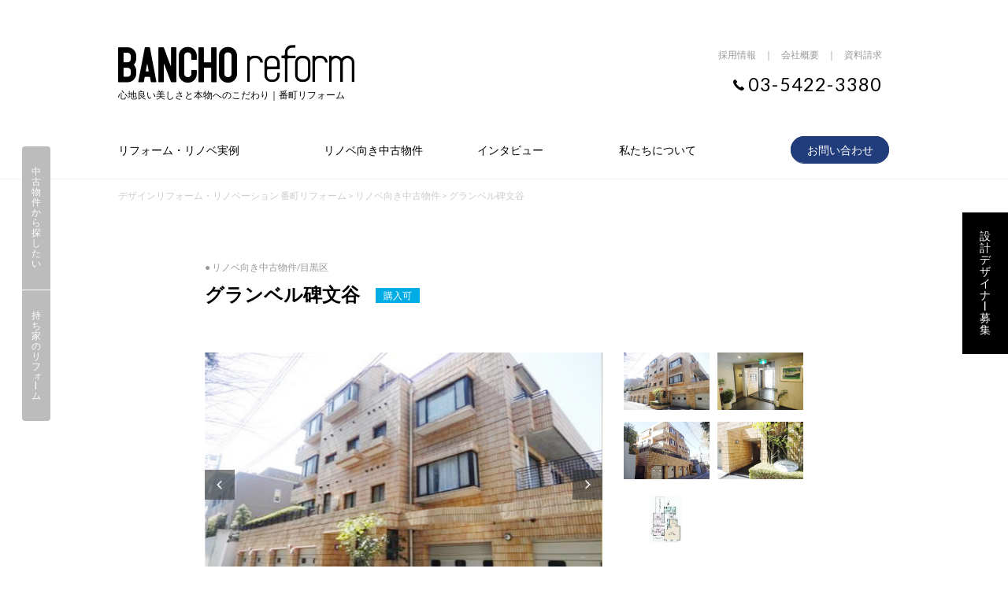

--- FILE ---
content_type: text/html; charset=UTF-8
request_url: https://bancho.tokyo.jp/estate/no-026/
body_size: 11732
content:
<!DOCTYPE html>
<html lang="ja">
<head>
<!-- Google Tag Manager -->
<script>(function(w,d,s,l,i){w[l]=w[l]||[];w[l].push({'gtm.start':
new Date().getTime(),event:'gtm.js'});var f=d.getElementsByTagName(s)[0],
j=d.createElement(s),dl=l!='dataLayer'?'&l='+l:'';j.async=true;j.src=
'https://www.googletagmanager.com/gtm.js?id='+i+dl;f.parentNode.insertBefore(j,f);
})(window,document,'script','dataLayer','GTM-KB4R536');</script>
<!-- End Google Tag Manager -->

<meta name="facebook-domain-verification" content="zj7ra79vqgl8qi48fw5gtt3ebb2icb" />

<!-- 番町リフォーム -->

<meta charset="UTF-8" />

<meta name="viewport" content="width=device-width,user-scalable=yes">

<meta name="apple-mobile-web-app-title" content="番町リフォーム">

<meta name="format-detection" content="telephone=no">


<link rel="stylesheet" href="https://bancho.tokyo.jp/wp/wp-content/themes/ashiya/css/format.css" type="text/css" media="all" />
<link rel="stylesheet" href="https://bancho.tokyo.jp/wp/wp-content/themes/ashiya/css/base.css?230523" type="text/css" media="all" />
<link rel="stylesheet" href="https://bancho.tokyo.jp/wp/wp-content/themes/ashiya/css/page.css?240729" type="text/css" media="all" />
<link rel="stylesheet" href="https://bancho.tokyo.jp/wp/wp-content/themes/ashiya/css/index.css?230414" type="text/css" media="all" />
<link rel="stylesheet" href="https://bancho.tokyo.jp/wp/wp-content/themes/ashiya/css/font.css?230523" type="text/css" media="all" />
<link rel="stylesheet" href="https://bancho.tokyo.jp/wp/wp-content/themes/ashiya/css/icon.css" type="text/css" media="all" />
<link rel="stylesheet" href="https://bancho.tokyo.jp/wp/wp-content/themes/ashiya/css/jquery.bxslider.css" type="text/css" media="all" />
<link rel="stylesheet" href="https://bancho.tokyo.jp/wp/wp-content/themes/ashiya/css/jquery.fancybox.css" type="text/css" media="all" />
<link rel="stylesheet" href="https://bancho.tokyo.jp/wp/wp-content/themes/ashiya/css/slidebars.css" type="text/css" media="all" />

<meta name='robots' content='max-image-preview:large' />
	<style>img:is([sizes="auto" i], [sizes^="auto," i]) { contain-intrinsic-size: 3000px 1500px }</style>
	<link rel='dns-prefetch' href='//ajax.googleapis.com' />
<script type="text/javascript">
/* <![CDATA[ */
window._wpemojiSettings = {"baseUrl":"https:\/\/s.w.org\/images\/core\/emoji\/16.0.1\/72x72\/","ext":".png","svgUrl":"https:\/\/s.w.org\/images\/core\/emoji\/16.0.1\/svg\/","svgExt":".svg","source":{"concatemoji":"https:\/\/bancho.tokyo.jp\/wp\/wp-includes\/js\/wp-emoji-release.min.js?ver=6.8.3"}};
/*! This file is auto-generated */
!function(s,n){var o,i,e;function c(e){try{var t={supportTests:e,timestamp:(new Date).valueOf()};sessionStorage.setItem(o,JSON.stringify(t))}catch(e){}}function p(e,t,n){e.clearRect(0,0,e.canvas.width,e.canvas.height),e.fillText(t,0,0);var t=new Uint32Array(e.getImageData(0,0,e.canvas.width,e.canvas.height).data),a=(e.clearRect(0,0,e.canvas.width,e.canvas.height),e.fillText(n,0,0),new Uint32Array(e.getImageData(0,0,e.canvas.width,e.canvas.height).data));return t.every(function(e,t){return e===a[t]})}function u(e,t){e.clearRect(0,0,e.canvas.width,e.canvas.height),e.fillText(t,0,0);for(var n=e.getImageData(16,16,1,1),a=0;a<n.data.length;a++)if(0!==n.data[a])return!1;return!0}function f(e,t,n,a){switch(t){case"flag":return n(e,"\ud83c\udff3\ufe0f\u200d\u26a7\ufe0f","\ud83c\udff3\ufe0f\u200b\u26a7\ufe0f")?!1:!n(e,"\ud83c\udde8\ud83c\uddf6","\ud83c\udde8\u200b\ud83c\uddf6")&&!n(e,"\ud83c\udff4\udb40\udc67\udb40\udc62\udb40\udc65\udb40\udc6e\udb40\udc67\udb40\udc7f","\ud83c\udff4\u200b\udb40\udc67\u200b\udb40\udc62\u200b\udb40\udc65\u200b\udb40\udc6e\u200b\udb40\udc67\u200b\udb40\udc7f");case"emoji":return!a(e,"\ud83e\udedf")}return!1}function g(e,t,n,a){var r="undefined"!=typeof WorkerGlobalScope&&self instanceof WorkerGlobalScope?new OffscreenCanvas(300,150):s.createElement("canvas"),o=r.getContext("2d",{willReadFrequently:!0}),i=(o.textBaseline="top",o.font="600 32px Arial",{});return e.forEach(function(e){i[e]=t(o,e,n,a)}),i}function t(e){var t=s.createElement("script");t.src=e,t.defer=!0,s.head.appendChild(t)}"undefined"!=typeof Promise&&(o="wpEmojiSettingsSupports",i=["flag","emoji"],n.supports={everything:!0,everythingExceptFlag:!0},e=new Promise(function(e){s.addEventListener("DOMContentLoaded",e,{once:!0})}),new Promise(function(t){var n=function(){try{var e=JSON.parse(sessionStorage.getItem(o));if("object"==typeof e&&"number"==typeof e.timestamp&&(new Date).valueOf()<e.timestamp+604800&&"object"==typeof e.supportTests)return e.supportTests}catch(e){}return null}();if(!n){if("undefined"!=typeof Worker&&"undefined"!=typeof OffscreenCanvas&&"undefined"!=typeof URL&&URL.createObjectURL&&"undefined"!=typeof Blob)try{var e="postMessage("+g.toString()+"("+[JSON.stringify(i),f.toString(),p.toString(),u.toString()].join(",")+"));",a=new Blob([e],{type:"text/javascript"}),r=new Worker(URL.createObjectURL(a),{name:"wpTestEmojiSupports"});return void(r.onmessage=function(e){c(n=e.data),r.terminate(),t(n)})}catch(e){}c(n=g(i,f,p,u))}t(n)}).then(function(e){for(var t in e)n.supports[t]=e[t],n.supports.everything=n.supports.everything&&n.supports[t],"flag"!==t&&(n.supports.everythingExceptFlag=n.supports.everythingExceptFlag&&n.supports[t]);n.supports.everythingExceptFlag=n.supports.everythingExceptFlag&&!n.supports.flag,n.DOMReady=!1,n.readyCallback=function(){n.DOMReady=!0}}).then(function(){return e}).then(function(){var e;n.supports.everything||(n.readyCallback(),(e=n.source||{}).concatemoji?t(e.concatemoji):e.wpemoji&&e.twemoji&&(t(e.twemoji),t(e.wpemoji)))}))}((window,document),window._wpemojiSettings);
/* ]]> */
</script>
<style id='wp-emoji-styles-inline-css' type='text/css'>

	img.wp-smiley, img.emoji {
		display: inline !important;
		border: none !important;
		box-shadow: none !important;
		height: 1em !important;
		width: 1em !important;
		margin: 0 0.07em !important;
		vertical-align: -0.1em !important;
		background: none !important;
		padding: 0 !important;
	}
</style>
<link rel='stylesheet' id='wp-block-library-css' href='https://bancho.tokyo.jp/wp/wp-includes/css/dist/block-library/style.min.css?ver=6.8.3' type='text/css' media='all' />
<style id='classic-theme-styles-inline-css' type='text/css'>
/*! This file is auto-generated */
.wp-block-button__link{color:#fff;background-color:#32373c;border-radius:9999px;box-shadow:none;text-decoration:none;padding:calc(.667em + 2px) calc(1.333em + 2px);font-size:1.125em}.wp-block-file__button{background:#32373c;color:#fff;text-decoration:none}
</style>
<style id='global-styles-inline-css' type='text/css'>
:root{--wp--preset--aspect-ratio--square: 1;--wp--preset--aspect-ratio--4-3: 4/3;--wp--preset--aspect-ratio--3-4: 3/4;--wp--preset--aspect-ratio--3-2: 3/2;--wp--preset--aspect-ratio--2-3: 2/3;--wp--preset--aspect-ratio--16-9: 16/9;--wp--preset--aspect-ratio--9-16: 9/16;--wp--preset--color--black: #000000;--wp--preset--color--cyan-bluish-gray: #abb8c3;--wp--preset--color--white: #ffffff;--wp--preset--color--pale-pink: #f78da7;--wp--preset--color--vivid-red: #cf2e2e;--wp--preset--color--luminous-vivid-orange: #ff6900;--wp--preset--color--luminous-vivid-amber: #fcb900;--wp--preset--color--light-green-cyan: #7bdcb5;--wp--preset--color--vivid-green-cyan: #00d084;--wp--preset--color--pale-cyan-blue: #8ed1fc;--wp--preset--color--vivid-cyan-blue: #0693e3;--wp--preset--color--vivid-purple: #9b51e0;--wp--preset--gradient--vivid-cyan-blue-to-vivid-purple: linear-gradient(135deg,rgba(6,147,227,1) 0%,rgb(155,81,224) 100%);--wp--preset--gradient--light-green-cyan-to-vivid-green-cyan: linear-gradient(135deg,rgb(122,220,180) 0%,rgb(0,208,130) 100%);--wp--preset--gradient--luminous-vivid-amber-to-luminous-vivid-orange: linear-gradient(135deg,rgba(252,185,0,1) 0%,rgba(255,105,0,1) 100%);--wp--preset--gradient--luminous-vivid-orange-to-vivid-red: linear-gradient(135deg,rgba(255,105,0,1) 0%,rgb(207,46,46) 100%);--wp--preset--gradient--very-light-gray-to-cyan-bluish-gray: linear-gradient(135deg,rgb(238,238,238) 0%,rgb(169,184,195) 100%);--wp--preset--gradient--cool-to-warm-spectrum: linear-gradient(135deg,rgb(74,234,220) 0%,rgb(151,120,209) 20%,rgb(207,42,186) 40%,rgb(238,44,130) 60%,rgb(251,105,98) 80%,rgb(254,248,76) 100%);--wp--preset--gradient--blush-light-purple: linear-gradient(135deg,rgb(255,206,236) 0%,rgb(152,150,240) 100%);--wp--preset--gradient--blush-bordeaux: linear-gradient(135deg,rgb(254,205,165) 0%,rgb(254,45,45) 50%,rgb(107,0,62) 100%);--wp--preset--gradient--luminous-dusk: linear-gradient(135deg,rgb(255,203,112) 0%,rgb(199,81,192) 50%,rgb(65,88,208) 100%);--wp--preset--gradient--pale-ocean: linear-gradient(135deg,rgb(255,245,203) 0%,rgb(182,227,212) 50%,rgb(51,167,181) 100%);--wp--preset--gradient--electric-grass: linear-gradient(135deg,rgb(202,248,128) 0%,rgb(113,206,126) 100%);--wp--preset--gradient--midnight: linear-gradient(135deg,rgb(2,3,129) 0%,rgb(40,116,252) 100%);--wp--preset--font-size--small: 13px;--wp--preset--font-size--medium: 20px;--wp--preset--font-size--large: 36px;--wp--preset--font-size--x-large: 42px;--wp--preset--spacing--20: 0.44rem;--wp--preset--spacing--30: 0.67rem;--wp--preset--spacing--40: 1rem;--wp--preset--spacing--50: 1.5rem;--wp--preset--spacing--60: 2.25rem;--wp--preset--spacing--70: 3.38rem;--wp--preset--spacing--80: 5.06rem;--wp--preset--shadow--natural: 6px 6px 9px rgba(0, 0, 0, 0.2);--wp--preset--shadow--deep: 12px 12px 50px rgba(0, 0, 0, 0.4);--wp--preset--shadow--sharp: 6px 6px 0px rgba(0, 0, 0, 0.2);--wp--preset--shadow--outlined: 6px 6px 0px -3px rgba(255, 255, 255, 1), 6px 6px rgba(0, 0, 0, 1);--wp--preset--shadow--crisp: 6px 6px 0px rgba(0, 0, 0, 1);}:where(.is-layout-flex){gap: 0.5em;}:where(.is-layout-grid){gap: 0.5em;}body .is-layout-flex{display: flex;}.is-layout-flex{flex-wrap: wrap;align-items: center;}.is-layout-flex > :is(*, div){margin: 0;}body .is-layout-grid{display: grid;}.is-layout-grid > :is(*, div){margin: 0;}:where(.wp-block-columns.is-layout-flex){gap: 2em;}:where(.wp-block-columns.is-layout-grid){gap: 2em;}:where(.wp-block-post-template.is-layout-flex){gap: 1.25em;}:where(.wp-block-post-template.is-layout-grid){gap: 1.25em;}.has-black-color{color: var(--wp--preset--color--black) !important;}.has-cyan-bluish-gray-color{color: var(--wp--preset--color--cyan-bluish-gray) !important;}.has-white-color{color: var(--wp--preset--color--white) !important;}.has-pale-pink-color{color: var(--wp--preset--color--pale-pink) !important;}.has-vivid-red-color{color: var(--wp--preset--color--vivid-red) !important;}.has-luminous-vivid-orange-color{color: var(--wp--preset--color--luminous-vivid-orange) !important;}.has-luminous-vivid-amber-color{color: var(--wp--preset--color--luminous-vivid-amber) !important;}.has-light-green-cyan-color{color: var(--wp--preset--color--light-green-cyan) !important;}.has-vivid-green-cyan-color{color: var(--wp--preset--color--vivid-green-cyan) !important;}.has-pale-cyan-blue-color{color: var(--wp--preset--color--pale-cyan-blue) !important;}.has-vivid-cyan-blue-color{color: var(--wp--preset--color--vivid-cyan-blue) !important;}.has-vivid-purple-color{color: var(--wp--preset--color--vivid-purple) !important;}.has-black-background-color{background-color: var(--wp--preset--color--black) !important;}.has-cyan-bluish-gray-background-color{background-color: var(--wp--preset--color--cyan-bluish-gray) !important;}.has-white-background-color{background-color: var(--wp--preset--color--white) !important;}.has-pale-pink-background-color{background-color: var(--wp--preset--color--pale-pink) !important;}.has-vivid-red-background-color{background-color: var(--wp--preset--color--vivid-red) !important;}.has-luminous-vivid-orange-background-color{background-color: var(--wp--preset--color--luminous-vivid-orange) !important;}.has-luminous-vivid-amber-background-color{background-color: var(--wp--preset--color--luminous-vivid-amber) !important;}.has-light-green-cyan-background-color{background-color: var(--wp--preset--color--light-green-cyan) !important;}.has-vivid-green-cyan-background-color{background-color: var(--wp--preset--color--vivid-green-cyan) !important;}.has-pale-cyan-blue-background-color{background-color: var(--wp--preset--color--pale-cyan-blue) !important;}.has-vivid-cyan-blue-background-color{background-color: var(--wp--preset--color--vivid-cyan-blue) !important;}.has-vivid-purple-background-color{background-color: var(--wp--preset--color--vivid-purple) !important;}.has-black-border-color{border-color: var(--wp--preset--color--black) !important;}.has-cyan-bluish-gray-border-color{border-color: var(--wp--preset--color--cyan-bluish-gray) !important;}.has-white-border-color{border-color: var(--wp--preset--color--white) !important;}.has-pale-pink-border-color{border-color: var(--wp--preset--color--pale-pink) !important;}.has-vivid-red-border-color{border-color: var(--wp--preset--color--vivid-red) !important;}.has-luminous-vivid-orange-border-color{border-color: var(--wp--preset--color--luminous-vivid-orange) !important;}.has-luminous-vivid-amber-border-color{border-color: var(--wp--preset--color--luminous-vivid-amber) !important;}.has-light-green-cyan-border-color{border-color: var(--wp--preset--color--light-green-cyan) !important;}.has-vivid-green-cyan-border-color{border-color: var(--wp--preset--color--vivid-green-cyan) !important;}.has-pale-cyan-blue-border-color{border-color: var(--wp--preset--color--pale-cyan-blue) !important;}.has-vivid-cyan-blue-border-color{border-color: var(--wp--preset--color--vivid-cyan-blue) !important;}.has-vivid-purple-border-color{border-color: var(--wp--preset--color--vivid-purple) !important;}.has-vivid-cyan-blue-to-vivid-purple-gradient-background{background: var(--wp--preset--gradient--vivid-cyan-blue-to-vivid-purple) !important;}.has-light-green-cyan-to-vivid-green-cyan-gradient-background{background: var(--wp--preset--gradient--light-green-cyan-to-vivid-green-cyan) !important;}.has-luminous-vivid-amber-to-luminous-vivid-orange-gradient-background{background: var(--wp--preset--gradient--luminous-vivid-amber-to-luminous-vivid-orange) !important;}.has-luminous-vivid-orange-to-vivid-red-gradient-background{background: var(--wp--preset--gradient--luminous-vivid-orange-to-vivid-red) !important;}.has-very-light-gray-to-cyan-bluish-gray-gradient-background{background: var(--wp--preset--gradient--very-light-gray-to-cyan-bluish-gray) !important;}.has-cool-to-warm-spectrum-gradient-background{background: var(--wp--preset--gradient--cool-to-warm-spectrum) !important;}.has-blush-light-purple-gradient-background{background: var(--wp--preset--gradient--blush-light-purple) !important;}.has-blush-bordeaux-gradient-background{background: var(--wp--preset--gradient--blush-bordeaux) !important;}.has-luminous-dusk-gradient-background{background: var(--wp--preset--gradient--luminous-dusk) !important;}.has-pale-ocean-gradient-background{background: var(--wp--preset--gradient--pale-ocean) !important;}.has-electric-grass-gradient-background{background: var(--wp--preset--gradient--electric-grass) !important;}.has-midnight-gradient-background{background: var(--wp--preset--gradient--midnight) !important;}.has-small-font-size{font-size: var(--wp--preset--font-size--small) !important;}.has-medium-font-size{font-size: var(--wp--preset--font-size--medium) !important;}.has-large-font-size{font-size: var(--wp--preset--font-size--large) !important;}.has-x-large-font-size{font-size: var(--wp--preset--font-size--x-large) !important;}
:where(.wp-block-post-template.is-layout-flex){gap: 1.25em;}:where(.wp-block-post-template.is-layout-grid){gap: 1.25em;}
:where(.wp-block-columns.is-layout-flex){gap: 2em;}:where(.wp-block-columns.is-layout-grid){gap: 2em;}
:root :where(.wp-block-pullquote){font-size: 1.5em;line-height: 1.6;}
</style>
<link rel='stylesheet' id='contact-form-7-css' href='https://bancho.tokyo.jp/wp/wp-content/plugins/contact-form-7/includes/css/styles.css?ver=6.1.4' type='text/css' media='all' />
<script type="text/javascript" src="https://ajax.googleapis.com/ajax/libs/jquery/3.6.3/jquery.min.js?ver=3.6.3" id="jquery-js"></script>
<link rel="https://api.w.org/" href="https://bancho.tokyo.jp/wp-json/" /><link rel="alternate" title="JSON" type="application/json" href="https://bancho.tokyo.jp/wp-json/wp/v2/posts/9740" /><link rel="alternate" title="oEmbed (JSON)" type="application/json+oembed" href="https://bancho.tokyo.jp/wp-json/oembed/1.0/embed?url=https%3A%2F%2Fbancho.tokyo.jp%2Festate%2Fno-026%2F" />
<link rel="alternate" title="oEmbed (XML)" type="text/xml+oembed" href="https://bancho.tokyo.jp/wp-json/oembed/1.0/embed?url=https%3A%2F%2Fbancho.tokyo.jp%2Festate%2Fno-026%2F&#038;format=xml" />
                <script>
                    var ajaxUrl = 'https://bancho.tokyo.jp/wp/wp-admin/admin-ajax.php';
                </script>
        <link rel="canonical" href="https://bancho.tokyo.jp/estate/no-026/"><style type="text/css">.recentcomments a{display:inline !important;padding:0 !important;margin:0 !important;}</style><script type="text/javascript" src="https://bancho.tokyo.jp/wp/wp-content/themes/ashiya/js/function.js?191218"></script>
<script type="text/javascript" src="https://bancho.tokyo.jp/wp/wp-content/themes/ashiya/js/jquery.taphover.js"></script>
<script type="text/javascript" src="https://bancho.tokyo.jp/wp/wp-content/themes/ashiya/js/jquery.bxslider.min.js"></script>
<script type="text/javascript" src="https://bancho.tokyo.jp/wp/wp-content/themes/ashiya/js/jquery.customSelect.js"></script>
<script type="text/javascript" src="https://bancho.tokyo.jp/wp/wp-content/themes/ashiya/js/jquery.easing.1.3.js"></script>
<script type="text/javascript" src="https://bancho.tokyo.jp/wp/wp-content/themes/ashiya/js/jquery.fancybox.pack.js"></script>
<script type="text/javascript" src="https://bancho.tokyo.jp/wp/wp-content/themes/ashiya/js/slidebars.js"></script>
<script>
(function($) {
$(document).ready(function() {
$.slidebars();
});
}) (jQuery);
</script>

<!--[if lt IE 9]>
<script type="text/javascript" src="https://bancho.tokyo.jp/wp/wp-content/themes/ashiya/js/html5.js"></script>
<![endif]-->

<title>グランベル碑文谷｜千代田、世田谷、港区をはじめ東京23区・神奈川・千葉の高級リフォーム｜番町リフォーム</title>
<meta name="description" content="「グランベル碑文谷」のページです。｜千代田、世田谷、港区をはじめ東京23区・神奈川・千葉の高級リフォーム｜タワーマンション、戸建てリフォーム、リノベ向き中古物件のご紹介 -番町リフォーム-｜ 東京都渋谷区代官山町9-10 4F-co-lab 代官山" />
<meta name="keywords" content="番町リフォーム,東京,神奈川,千葉,リフォーム,リノベーション" />




<meta property="og:title" content="グランベル碑文谷｜千代田、世田谷、港区をはじめ東京23区・神奈川・千葉の高級リフォーム｜番町リフォーム">
<meta property="og:description" content="千代田、世田谷、港区をはじめ東京23区・神奈川・千葉の高級リフォーム｜タワーマンション、戸建てリフォーム、リノベ向き中古物件のご紹介 -番町リフォーム-｜ 東京都渋谷区代官山町9-10 4F-co-lab 代官山">
<meta property="og:url" content="https://bancho.tokyo.jp/estate/no-026/">
<!--投稿のあり方によって変更-->
<meta property="og:image" content="https://bancho.tokyo.jp/wp/wp-content/uploads/2019/06/no-026-01-t.jpg">
    <!--投稿のあり方によって変更ここまで-->
<meta property="og:site_name" content="千代田、世田谷、港区をはじめ東京23区・神奈川・千葉の高級リフォーム｜番町リフォーム">
<!--
<PageMap>
<DataObject type="thumbnail">
<Attribute name="src" value="https://bancho.tokyo.jp/wp/wp-content/themes/ashiya/images/common/thumb.png"/>
<Attribute name="width" value="120"/>
<Attribute name="height" value="120"/>
</DataObject>
</PageMap>
-->
<meta name="thumbnail" content="https://bancho.tokyo.jp/wp/wp-content/themes/ashiya/images/common/thumb.png" />
</head>
<body id="page">

<!-- Google Tag Manager (noscript) -->
<noscript><iframe src="https://www.googletagmanager.com/ns.html?id=GTM-KB4R536"
height="0" width="0" style="display:none;visibility:hidden"></iframe></noscript>
<!-- End Google Tag Manager (noscript) -->

<div id="mainBody">

<div class="sp-tab">
<div class="sb-toggle-right">
<span>&nbsp;</span>
</div>
</div>

<div id="sb-site" class="main_content">


<div id="mainheader" class="header">
<div class="areaInner">
<div class="logo"><a href="https://bancho.tokyo.jp/"><span class="icon-logo"></span></a><span class="note">心地良い美しさと本物へのこだわり｜番町リフォーム</span></div>
<div class="headerTop tab-pc">
<p class="hLink"><a href="https://bancho.tokyo.jp/recruit/">採用情報</a>｜<a href="https://bancho.tokyo.jp/about/">会社概要</a>｜<a href="https://bancho.tokyo.jp/request/">資料請求</a></p>
<p class="tel"><span class="icon-tel-2"></span>03-5422-3380</p>
</div>
<div class="hNavi">
<ul class="mainMenu tab-pc">
<li class="aco"><a href="https://bancho.tokyo.jp/case/">リフォーム・リノベ実例</a>
<ul class="subMenu">
<li><a href="https://bancho.tokyo.jp/case/">全て<span class="icon-arrow"></span></a></li>
<li><a href="https://bancho.tokyo.jp/case/mansion-max70/">マンション（〜70㎡）<span class="icon-arrow"></span></a></li>
<li><a href="https://bancho.tokyo.jp/case/mansion-max90/">マンション（70～90㎡） <span class="icon-arrow"></span></a></li>
<li><a href="https://bancho.tokyo.jp/case/mansion-min90/">マンション（90㎡〜） <span class="icon-arrow"></span></a></li>
<li><a href="https://bancho.tokyo.jp/case/house/">一戸建て<span class="icon-arrow"></span></a></li>
<li><a href="https://bancho.tokyo.jp/case/shop-build/">店舗・ビル<span class="icon-arrow"></span></a></li>
</ul>
</li>
<li><a href="https://bancho.tokyo.jp/estate/">リノベ向き中古物件</a>
</li>
<li><a href="https://bancho.tokyo.jp/interview/">インタビュー</a>
</li>
<li class="aco"><a href="https://bancho.tokyo.jp/about/">私たちについて</a>
<ul class="subMenu">
<li><a href="https://bancho.tokyo.jp/about/">会社概要<span class="icon-arrow"></span></a></li>
<li><a href="https://bancho.tokyo.jp/faq/">よくある質問<span class="icon-arrow"></span></a></li>
<li><a href="https://bancho.tokyo.jp/recruit/">採用情報<span class="icon-arrow"></span></a></li>
<li><a href="https://bancho.tokyo.jp/partner/">協力会社募集<span class="icon-arrow"></span></a></li>
<!--<li><a href="https://bancho.tokyo.jp/owner/">不動産オーナーの方<span class="icon-arrow"></span></a></li>-->
<li><a href="https://bancho.tokyo.jp/infomation/">ブログ<span class="icon-arrow"></span></a></li>
</ul>
</li>
</ul>
</div><!--hNavi-->
<p class="contact"><a href="https://bancho.tokyo.jp/contact/"><span class="tab-pc">お問い合わせ</span><span class="icon-mail icon sp"></span></a></p>
</div><!--areaInner-->
<p class="tel sp"><a href="tel:03-5422-3380"><span class="icon-tel icon"></span></a></p>
</div><!--header-->

<div id="fixheader" class="header">
<div class="areaInner">

<div class="logo"><a href="https://bancho.tokyo.jp/"><span class="icon-logo"></span></a><span class="note">心地良い美しさと本物へのこだわり<span class="smallnone">｜番町リフォーム</span></span></div>


<div class="headerTop tab-pc">
<p class="hLink"><a href="https://bancho.tokyo.jp/recruit/">採用情報</a>｜<a href="https://bancho.tokyo.jp/about/">会社概要</a>｜<a href="https://bancho.tokyo.jp/request/">資料請求</a></p>
<p class="tel"><span class="icon-tel-2"></span>03-5422-3380</p>
</div>
<div class="hNavi">
<ul class="mainMenu tab-pc">
<li class="aco"><a href="https://bancho.tokyo.jp/case/">リフォーム・リノベ実例</a>
<ul class="subMenu">
<li><a href="https://bancho.tokyo.jp/case/">全て<span class="icon-arrow"></span></a></li>
<li><a href="https://bancho.tokyo.jp/case/mansion-max70/">マンション（〜70㎡）<span class="icon-arrow"></span></a></li>
<li><a href="https://bancho.tokyo.jp/case/mansion-max90/">マンション（70～90㎡） <span class="icon-arrow"></span></a></li>
<li><a href="https://bancho.tokyo.jp/case/mansion-min90/">マンション（90㎡〜） <span class="icon-arrow"></span></a></li>
<li><a href="https://bancho.tokyo.jp/case/house/">一戸建て<span class="icon-arrow"></span></a></li>
<li><a href="https://bancho.tokyo.jp/case/shop-build/">店舗・ビル<span class="icon-arrow"></span></a></li>
</ul>
</li>
<li><a href="https://bancho.tokyo.jp/estate/">リノベ向き中古物件</a>
</li>
<li><a href="https://bancho.tokyo.jp/interview/">インタビュー</a>
</li>
<li class="aco"><a href="https://bancho.tokyo.jp/about/">私たちについて</a>
<ul class="subMenu">
<li><a href="https://bancho.tokyo.jp/about/">会社概要<span class="icon-arrow"></span></a></li>
<li><a href="https://bancho.tokyo.jp/faq/">よくある質問<span class="icon-arrow"></span></a></li>
<li><a href="https://bancho.tokyo.jp/recruit/">採用情報<span class="icon-arrow"></span></a></li>
<li><a href="https://bancho.tokyo.jp/partner/">協力会社募集<span class="icon-arrow"></span></a></li>
<!--<li><a href="https://bancho.tokyo.jp/owner/">不動産オーナーの方<span class="icon-arrow"></span></a></li>-->
<li><a href="https://bancho.tokyo.jp/infomation/">ブログ<span class="icon-arrow"></span></a></li>
</ul>
</li>
</ul>
</div><!--hNavi-->
<p class="contact"><a href="https://bancho.tokyo.jp/contact/"><span class="tab-pc">お問い合わせ</span><span class="icon-mail icon sp"></span></a></p>
</div><!--areaInner-->
<p class="tel sp"><a href="tel:03-5422-3380"><span class="icon-tel icon"></span></a></p>
<ul class="spNavi sp clear">
<li><a href="https://bancho.tokyo.jp/case/">施工実例</a></li>
<li><a href="https://bancho.tokyo.jp/estate/">中古物件</a></li>
<li><a href="https://bancho.tokyo.jp/about/">私たちについて</a></li>
<li><a href="https://bancho.tokyo.jp/recruit/">採用情報</a></li>
<!--<li><a href="https://bancho.tokyo.jp/owner/">不動産オーナーの方</a></li>-->
<li><a href="https://bancho.tokyo.jp/partner/">協力会社募集</a></li>
<li><a href="https://bancho.tokyo.jp/request/">資料請求</a></li>
</ul>
</div><!--fixheader-->



<div class="areaInner">
<ol class="breadcrumbs" itemscope itemtype="http://schema.org/BreadcrumbList"><li itemprop="itemListElement" itemscope itemtype="http://schema.org/ListItem"><a href="https://bancho.tokyo.jp" itemprop="item"><span itemprop="name">デザインリフォーム・リノベーション 番町リフォーム</span></a>&nbsp;&gt;&nbsp;<meta itemprop="position" content="1" /></li><li itemprop="itemListElement" itemscope itemtype="http://schema.org/ListItem"><a href="https://bancho.tokyo.jp/estate/" itemprop="item"><span itemprop="name">リノベ向き中古物件</span></a>&nbsp;&gt;&nbsp;<meta itemprop="position" content="3" /></li><li itemprop="itemListElement" itemscope itemtype="http://schema.org/ListItem"><span itemprop="name">グランベル碑文谷</span><meta itemprop="position" content="4" /></li></ol></div><!--areaInner-->

<div id="container">
<div id="primary">
<div id="content">
<div id="post-9740" class="post-9740 post type-post status-publish format-standard hentry category-estate category-meguro-ku">

<!--中古物件-->

<script type="text/jscript">
$(window).on('load',function(){
	//メインスライド用の記述
  $('.bxslider01').bxSlider({
  pagerCustom: '#bx-pager',
  touchEnabled: true,
  controls:true,
  nextText: '<span class="icon-arrow"><\/span>',
  prevText: '<span class="icon-arrow"><\/span>'
  });
});
</script>


<div id="estate">

<div class="estateContent areaBase contentInner w980">

<p class="tag"><span>● リノベ向き中古物件/目黒区</span></p>
<h1 class="pageTtl">グランベル碑文谷<span class="icon">購入可</span>
</h1>

<div class="areaBlock estateImages">
<div class="mainWrap">
<!--メインスライダー Start-->
<ul class="bxslider01">
<li><div class="box"><img src="https://bancho.tokyo.jp/wp/wp-content/uploads/2019/06/no-026-01.jpg" width="960" alt="グランベル碑文谷"></div></li>
<li><div class="box"><img src="https://bancho.tokyo.jp/wp/wp-content/uploads/2019/06/no-026-02.jpg" width="960" alt="グランベル碑文谷"></div></li>
<li><div class="box"><img src="https://bancho.tokyo.jp/wp/wp-content/uploads/2019/06/no-026-03.jpg" width="960" alt="グランベル碑文谷"></div></li>
<li><div class="box"><img src="https://bancho.tokyo.jp/wp/wp-content/uploads/2019/06/no-026-04.jpg" width="960" alt="グランベル碑文谷"></div></li>
<li><div class="box"><img src="https://bancho.tokyo.jp/wp/wp-content/uploads/2019/06/no-026-05.jpg" width="960" alt="グランベル碑文谷"></div></li>
</ul>
<!--// メインスライダー End-->
</div>
<!--サムネイル（ページャー）用スライダー Start-->
<div class="controlWrap">
<ul id="bx-pager" class="clear">
<li><a data-slide-index="0" href=""><img src="https://bancho.tokyo.jp/wp/wp-content/uploads/2019/06/no-026-01.jpg" width="960" alt="グランベル碑文谷"></a></li>
<li><a data-slide-index="1" href=""><img src="https://bancho.tokyo.jp/wp/wp-content/uploads/2019/06/no-026-02.jpg" width="960" alt="グランベル碑文谷"></a></li>
<li><a data-slide-index="2" href=""><img src="https://bancho.tokyo.jp/wp/wp-content/uploads/2019/06/no-026-03.jpg" width="960" alt="グランベル碑文谷"></a></li>
<li><a data-slide-index="3" href=""><img src="https://bancho.tokyo.jp/wp/wp-content/uploads/2019/06/no-026-04.jpg" width="960" alt="グランベル碑文谷"></a></li>
<li><a data-slide-index="4" href=""><img src="https://bancho.tokyo.jp/wp/wp-content/uploads/2019/06/no-026-05.jpg" width="960" alt="グランベル碑文谷"></a></li>
</ul>
</div>
<!--サムネイル（ページャー）用スライダー End-->
</div><!-- /areaBlock -->

<div class="areaBlock overview">
<div class="blockTtl"><p>物件概要</p></div>
<div class="note">
2駅利用可<br>
東急東横線「学芸大学」駅徒歩12分<br>
東急東横線「都立大学」駅徒歩14分<br>
最上階3階部分<br>
南西角部屋<br>
陽当たリ ・通風良好<br>
ルーフバルコニーあり<br>
住環境良好<br>
イオンスタイル碑文谷まで徒歩3分（約240m）</div>
</div><!-- /areaBlock -->

<div class="areaBlock infomation">
<div class="blockTtl"><p>物件詳細</p></div>
<div class="clear">
<div class="blockLeft note">

価格：6,680万円<br>交通：東急東横線「学芸大学」駅　徒歩12分 東急東横線「都立大学」駅　徒歩14分<br>所在地：目黒区碑文谷<br>構造：鉄筋コンクリート造　地上3階地下1階建　3階部分<br>竣工：1989年6月築<br>総戸数：6戸<br>設備：敷地内駐車場、ガス給湯器、都市ガス、エレベータ<br>タイプ：2LDK（専有面積80.24（壁芯）m&sup2;、バルコニー5.9㎡、ルーフバルコニー13.9m&sup2;）<br></div>
</div><!-- /clear -->
</div><!-- /areaBlock -->
<div class="btn"><a href="https://bancho.tokyo.jp/contact/"><span class="btn-inner"></span>この物件について詳しく聞く<span class="icon-arrow"></span></a></div>

</div><!--estateContent-->

<!--
<div class="groupsContent areaBase">
<div class="contentInner">
<p class="cateTtl">同じカテゴリの物件</p>

芦屋リフォームから再コピー

-->
</div><!-- /estate -->


</div><!--post-9740-->



</div><!--content-->
</div><!--primary-->

<div id="areaArea">
<div class="contentInner w980">
<p class="areaTtl cinzel">AREA<span>対応エリア</span></p>

<div class="clear">
<div class="blockRight">
<img src="https://bancho.tokyo.jp/wp/wp-content/themes/ashiya/images/common/img-area.jpg" width="880" height="640" alt="対応エリア">
</div>

<div class="blockLeft">
<p class="ttl">東京都対応エリア</p>
<p class="note">千代田区、中央区、港区、台東区、文京区、北区、荒川区、足立区、葛飾区、墨田区、江戸川区、江東区、品川区、大田区、渋谷区、目黒区、世田谷区、新宿区、中野区、杉並区、豊島区、板橋区、練馬区</p>
<p class="ttl">神奈川県対応エリア</p>
<p class="note">川崎市、横浜市、座間市、相模原市、横須賀市、三浦市、大和市、厚木市、海老名市、鎌倉市、逗子市、小田原市、藤沢市、綾瀬市、茅ヶ崎市、平塚市、秦野市、伊勢原市</p>
<p class="ttl">千葉県対応エリア</p>
<p class="note">千葉市、松戸市、流山市、野田市、我孫子市、印西市、白井市、柏市、船橋市、市川市、鎌ケ谷市、習志野市、八千代市、浦安市、成田市、東金市、四街道市、佐倉市、富里市、佐原市、銚子市、八日市、旭市、市原市、木更津市、君津市、富津市、館山市、鴨川市、茂原市、袖ケ浦市、勝浦市</p>
<p class="attention">※設計のみのご相談は、全国対応可能です。</p>
</div>
</div>
</div>
</div><!-- /areaArea -->





<div id="instaArea" class="contentInner w980">
<p class="areaTtl cinzel">INSTAGRAM<span>番町リフォーム</span></p>
<ul class="instaList clear">
<li class="list"><a href="https://www.instagram.com/bnchoreform/?hl=ja" target="_blank"><img src="https://bancho.tokyo.jp/wp/wp-content/themes/ashiya/images/common/img-insta_01.jpg" width="332" height="332" alt="インスタグラム"></a></li>
<li class="list"><a href="https://www.instagram.com/bnchoreform/?hl=ja" target="_blank"><img src="https://bancho.tokyo.jp/wp/wp-content/themes/ashiya/images/common/img-insta_02.jpg" width="332" height="332" alt="インスタグラム"></a></li>
<li class="list"><a href="https://www.instagram.com/bnchoreform/?hl=ja" target="_blank"><img src="https://bancho.tokyo.jp/wp/wp-content/themes/ashiya/images/common/img-insta_03.jpg" width="332" height="332" alt="インスタグラム"></a></li>
<li class="list"><a href="https://www.instagram.com/bnchoreform/?hl=ja" target="_blank"><img src="https://bancho.tokyo.jp/wp/wp-content/themes/ashiya/images/common/img-insta_04.jpg" width="332" height="332" alt="インスタグラム"></a></li>
<li class="list"><a href="https://www.instagram.com/bnchoreform/?hl=ja" target="_blank"><img src="https://bancho.tokyo.jp/wp/wp-content/themes/ashiya/images/common/img-insta_05.jpg" width="332" height="332" alt="インスタグラム"></a></li>
</ul>
<p class="link"><a href="https://www.instagram.com/bnchoreform/?hl=ja" target="_blank">もっと見る<span class="icon-arrow"></span></a></p>
</div><!-- /instaArea -->



<div id="naviArea">
<div class="contentInner clear w980">

<div class="blockLeft">
<div class="box clear">
<a href="https://bancho.tokyo.jp/request/">
<div class="img"><img src="https://bancho.tokyo.jp/wp/wp-content/themes/ashiya/images/common/img-book.jpg" width="640" height="462" alt="資料請求"></div>
<div class="txtBox">
<p class="ttl">資料請求</p>
<p class="note">リフォーム・リノベーション例を<br class="pc">まとめた事例集を資料請求でプレゼント</p>
</div>
</a>
</div>
</div>

<div class="blockRight">
<div class="box clear access">
<a href="https://bancho.tokyo.jp/about/#access">
<div class="img"><span class="icon-access icon"></span></div>
<div class="txtBox">
<p class="ttl">ACCESS</p>
<p class="note">事務所所在地</p>
</div>
</a>
</div>

<div class="box clear qa">
<a href="https://bancho.tokyo.jp/faq/">
<div class="img"><span class="icon-qa icon"></span></div>
<div class="txtBox">
<p class="ttl">Q&nbsp;&amp;&nbsp;A</p>
<p class="note">よくある質問</p>
</div>
</a>
</div>

</div>

</div><!--areaInner-->
</div><!--naviArea-->

<div id="contactArea">
<div class="areaInner areaInner--W980">

<p class="areaTtl cinzel">CONTACT<br><span>お問い合わせ</span></p>

<div class="contactCommonBox">
<div class="telBox">
<p class="ttl">お電話でのお問い合わせ</p>
<p class="tel tab-pc"><span class="icon-tel-2"></span><span class="num">03-5422-3380</span></p>
<p class="tel sp"><a href="tel:03-5422-3380"><span class="icon-tel-2"></span><span class="num">03-5422-3380</span></a></p>
<p class="info infoTop">受付時間：10:00-18:00（定休：火曜・水曜）</p>
<p class="info">担当者が直接お話しさせていただきますので、<br>細かなご相談が可能です。</p>
</div>
<div class="btnBoxOuter">
<div class="btnBox relative">
<a class="dpBlock relative" href="https://bancho.tokyo.jp/contact/">
<div class="icon absolute"><img class="imgMax" src="https://bancho.tokyo.jp/wp/wp-content/themes/ashiya/images/common/icon-contact.svg" width="164" height="150" alt="無料個別相談"></div>
<div class="txtBox">
<p class="ttl">無料個別相談</p>
<p class="note info">経験豊富なスタッフにご相談</p>
</div>
</a>
</div>
<div class="btnBox relative">
<a class="dpBlock relative" href="https://lin.ee/crOdDqh" target="_blank" onclick="gtag('event', 'click', {'event_category': 'button', 'event_label': 'lineFriendBtn_footer', 'value': '0'});">
<div class="icon absolute"><img class="imgMax" src="https://bancho.tokyo.jp/wp/wp-content/themes/ashiya/images/common/icon-line.svg" width="164" height="150" alt="LINEでのご相談"></div>
<div class="txtBox">
<p class="ttl">LINEでのご相談</p>
<p class="note info">LINEで気軽にご相談</p>
</div>
</a>
</div>
<div class="btnBox relative">
<a class="dpBlock relative" href="https://bancho.tokyo.jp/request/">
<div class="icon absolute"><img class="imgMax" src="https://bancho.tokyo.jp/wp/wp-content/themes/ashiya/images/common/icon-request.svg" width="164" height="150" alt="資料請求"></div>
<div class="txtBox">
<p class="ttl">資料請求</p>
<p class="note info">「リフォーム実例」を無料請求</p>
</div>
</a>
</div>
</div>
</div>
</div>

</div>


</div><!--container-->



<footer id="footer">

<div class="areaInner">
<p class="fLink"><a href="https://bancho.tokyo.jp/request/">資料請求</a>｜<a href="https://bancho.tokyo.jp/contact/">メールでのご相談</a>｜<a href="https://bancho.tokyo.jp/privacy/">プライバシーポリシー</a></p>
<ul class="snsList">
<li><a href="https://www.instagram.com/bnchoreform/?hl=ja" target="_blank"><span class="icon-insta icon"></span>INSTAGRAM</a></li>
<li><a href="https://bancho.tokyo.jp/infomation/"><span class="icon-blog icon"></span>BLOG</a></li>
</ul>
<div class="fLogo"><a href="https://bancho.tokyo.jp/"><span class="icon-logo"></span></a><p class="note">心地良い美しさと本物へのこだわり｜番町リフォーム</p></div>
<p class="copy absolute fs-3xs">COPYRIGHT(c)2019 BANCHO REFORM CORPORATION.ALL RESERVED.</p>
</div><!--areaInner-->
</footer>

<div class="fixbar tab-pc">
<div class="linkInner clear">
<a class="estate" href="https://bancho.tokyo.jp/estate/"><span class="tate tab-pc">中古物件から探したい</span><span class="sp">中古物件から探したい</span></a><a class="works" href="https://bancho.tokyo.jp/case/"><span class="tate tab-pc">持ち家のリフ<span class="half small">ォ</span><span class="half rote">ー</span>ム</span><span class="sp">持ち家のリフォ—ム</span></a>
</div>
</div>

<div class="fixbar-rec">
<a class="recBtn" href="https://bancho.tokyo.jp/recruit/"><span class="tate">設計デザイナ<span class="half rote">ー</span>募集</span></a>
</div>

<div class="fixcolumn tab-pc">
<div class="img tab-pc"><img src="https://bancho.tokyo.jp/wp/wp-content/themes/ashiya/images/common/balloon.svg" width="198" height="100" alt="吹き出し"></div>
<a href="https://bancho.tokyo.jp/infomation/190401_1/"><span>色のもつパワー</span></a>

<span class="icon">column</span>
<span class="icon-arrow tab-pc"></span>
</div>

<div class="fixgoTop">
<a href="#mainBody"><span class="icon-arrow"></span></a>
</div>
</div><!--sb-site-->

<div class="sb-slidebar sb-right clear">

<div class="sb-slidebar-inner">
<p class="top"><a href="https://bancho.tokyo.jp/">ホーム<span class="icon-arrow"></span></a></p>

<p><a href="https://bancho.tokyo.jp/case/">リフォーム・リノベ実例<span class="icon-arrow"></span></a></p>
<ul>
<li><a href="https://bancho.tokyo.jp/case/mansion-max70/">マンション（〜70㎡）<span class="icon-arrow"></span></a></li>
<li><a href="https://bancho.tokyo.jp/case/mansion-max90/">マンション（70～90㎡） <span class="icon-arrow"></span></a></li>
<li><a href="https://bancho.tokyo.jp/case/mansion-min90/">マンション（90㎡〜） <span class="icon-arrow"></span></a></li>
<li><a href="https://bancho.tokyo.jp/case/house/">一戸建て<span class="icon-arrow"></span></a></li>
<li><a href="https://bancho.tokyo.jp/case/shop-build/">店舗・ビル<span class="icon-arrow"></span></a></li>
</ul>

<p class="top"><a href="https://bancho.tokyo.jp/estate/">リノベ向き中古物件<span class="icon-arrow"></span></a></p>
<p class="top"><a href="https://bancho.tokyo.jp/interview/">インタビュー<span class="icon-arrow"></span></a></p>
<p><a href="https://bancho.tokyo.jp/about/">私たちについて<span class="icon-arrow"></span></a></p>
<ul>
<li><a href="https://bancho.tokyo.jp/about/">会社概要<span class="icon-arrow"></span></a></li>
<li><a href="https://bancho.tokyo.jp/faq/">よくある質問<span class="icon-arrow"></span></a></li>
<li><a href="https://bancho.tokyo.jp/recruit/">採用情報<span class="icon-arrow"></span></a></li>
<li><a href="https://bancho.tokyo.jp/partner/">協力会社募集<span class="icon-arrow"></span></a></li>
<!--<li><a href="https://bancho.tokyo.jp/owner/">不動産オーナーの方<span class="icon-arrow"></span></a></li>-->
<li><a href="https://bancho.tokyo.jp/infomation/">ブログ<span class="icon-arrow"></span></a></li>
<li><a href="https://bancho.tokyo.jp/privacy/">プライバシーポリシー<span class="icon-arrow"></span></a></li>
</ul>

<p><a href="https://bancho.tokyo.jp/contact/">無料相談・お問い合わせ<span class="icon-arrow"></span></a></p>
<ul>
<li><a href="https://bancho.tokyo.jp/contact/">お問い合わせ<span class="icon-arrow"></span></a></li>
<li><a href="https://bancho.tokyo.jp/request/">資料請求<span class="icon-arrow"></span></a></li>
</ul>

</div><!--sb-slidebar-inner-->

</div><!--sb-slidebar-->

</div><!--mainBody-->

<script type="speculationrules">
{"prefetch":[{"source":"document","where":{"and":[{"href_matches":"\/*"},{"not":{"href_matches":["\/wp\/wp-*.php","\/wp\/wp-admin\/*","\/wp\/wp-content\/uploads\/*","\/wp\/wp-content\/*","\/wp\/wp-content\/plugins\/*","\/wp\/wp-content\/themes\/ashiya\/*","\/*\\?(.+)"]}},{"not":{"selector_matches":"a[rel~=\"nofollow\"]"}},{"not":{"selector_matches":".no-prefetch, .no-prefetch a"}}]},"eagerness":"conservative"}]}
</script>
<script type="text/javascript" src="https://bancho.tokyo.jp/wp/wp-includes/js/dist/hooks.min.js?ver=4d63a3d491d11ffd8ac6" id="wp-hooks-js"></script>
<script type="text/javascript" src="https://bancho.tokyo.jp/wp/wp-includes/js/dist/i18n.min.js?ver=5e580eb46a90c2b997e6" id="wp-i18n-js"></script>
<script type="text/javascript" id="wp-i18n-js-after">
/* <![CDATA[ */
wp.i18n.setLocaleData( { 'text direction\u0004ltr': [ 'ltr' ] } );
/* ]]> */
</script>
<script type="text/javascript" src="https://bancho.tokyo.jp/wp/wp-content/plugins/contact-form-7/includes/swv/js/index.js?ver=6.1.4" id="swv-js"></script>
<script type="text/javascript" id="contact-form-7-js-translations">
/* <![CDATA[ */
( function( domain, translations ) {
	var localeData = translations.locale_data[ domain ] || translations.locale_data.messages;
	localeData[""].domain = domain;
	wp.i18n.setLocaleData( localeData, domain );
} )( "contact-form-7", {"translation-revision-date":"2025-11-30 08:12:23+0000","generator":"GlotPress\/4.0.3","domain":"messages","locale_data":{"messages":{"":{"domain":"messages","plural-forms":"nplurals=1; plural=0;","lang":"ja_JP"},"This contact form is placed in the wrong place.":["\u3053\u306e\u30b3\u30f3\u30bf\u30af\u30c8\u30d5\u30a9\u30fc\u30e0\u306f\u9593\u9055\u3063\u305f\u4f4d\u7f6e\u306b\u7f6e\u304b\u308c\u3066\u3044\u307e\u3059\u3002"],"Error:":["\u30a8\u30e9\u30fc:"]}},"comment":{"reference":"includes\/js\/index.js"}} );
/* ]]> */
</script>
<script type="text/javascript" id="contact-form-7-js-before">
/* <![CDATA[ */
var wpcf7 = {
    "api": {
        "root": "https:\/\/bancho.tokyo.jp\/wp-json\/",
        "namespace": "contact-form-7\/v1"
    }
};
/* ]]> */
</script>
<script type="text/javascript" src="https://bancho.tokyo.jp/wp/wp-content/plugins/contact-form-7/includes/js/index.js?ver=6.1.4" id="contact-form-7-js"></script>

</body>
</html>


--- FILE ---
content_type: text/css
request_url: https://bancho.tokyo.jp/wp/wp-content/themes/ashiya/css/format.css
body_size: 369
content:
@charset "utf-8";

/*-------------------------------------*/
/* CLEARFIX */
/*-------------------------------------*/
.clear,
.inner
{
}


.clear:after,
.inner:after
{
content:"";
display:block;
clear:both;
}

/*---------------------------------------*/

html,body,div,dl,dt,dd,ul,ol,li,h1,h2,h3,h4,h5,h6,pre,form,fieldset,input,textarea,p,br,hr,blockquote,th,td,label{    
margin:0;   
padding:0;   
}

fieldset,img,abbr,acronym{
border:0;
} 

img{
vertical-align:bottom;
} 

/*---------------------------------------*/
hr{
display:none;
}

/*---------------------------------------*/
ul{
list-style:none;   
}

/*---------------------------------------*/
table{  
border-collapse:collapse;
border-spacing:0;
}

tr,th,td{  
text-align:left;
vertical-align:top;
font-weight:normal;
}

caption{
text-align:left;
}

/*---------------------------------------*/
a img,:link img,:visited img{
border:none;
}

:link,:visited {
text-decoration:none;
}

q:before,q:after {
content:'';
}

address {
font-style:normal;
}

input:focus{
outline: none;
}



--- FILE ---
content_type: text/css
request_url: https://bancho.tokyo.jp/wp/wp-content/themes/ashiya/css/base.css?230523
body_size: 5615
content:
@charset "utf-8";

/*--
中 font-size:96%;
小 font-size:88%;
--*/
@import url("https://fonts.googleapis.com/css?family=Cinzel");
@import url('https://fonts.googleapis.com/css?family=Lato');
.cinzel{
font-family: 'Cinzel', "游ゴシック", "Yu Gothic", "游ゴシック体", "YuGothic", YuGothic,'Lato','ヒラギノ角ゴ Pro W3','Hiragino Kaku Gothic Pro','メイリオ',Meiryo,'ＭＳ Ｐゴシック',sans-serif;
}
a {
-webkit-tap-highlight-color: rgba(0,0,0,0);
}
body{
color:#000;
font-family:"游ゴシック", "Yu Gothic", "游ゴシック体", "YuGothic", YuGothic,'Lato','ヒラギノ角ゴ Pro W3','Hiragino Kaku Gothic Pro','メイリオ',Meiryo,'ＭＳ Ｐゴシック',sans-serif;
font-size:87.5%;
line-height:1.8;
background:#fff;
-webkit-text-size-adjust: 100%;
}
.pc{
display:block !important;
}
.tab-pc{
display:block !important;
}
.tab{
display: none !important;
}
.sp-tab{
display:none !important;
}
.sp{
display:none !important;
}
@media screen and (max-width:980px){
.pc{
display:none !important;
}
.tab{
display:block !important;
}
.sp-tab{
display:block !important;
}
}
@media screen and (max-width:640px){
body{
font-size:9pt;
}
.tab-pc{
display: none !important;
}
.tab{
display: none !important;
}
.sp{
display:block !important;
}
}
h1,h2,h3,h4,h5,h6 {
font-size:100%;
font-weight:normal;
}
/*---------------------------------------*/
/* header */
/*---------------------------------------*/
.header{
height:227px;
width:100%;
border-bottom:1px solid #f1f1f1;
}
#fixheader{
position:fixed;
top:0;
left:0;
z-index:1000;
background:#fff;
border-bottom:1px solid #f1f1f1;
height:122px;
}
.spContent #mainheader{
display:none;
}
@media screen and (max-width:640px){
.header,
#fixheader.header{
height:121px;
}
#mainheader .areaInner{
display:none;
}
#fixheader .areaInner{
width:100%;
}
}
.header .logo{
position:absolute;
left:0;
top:56px;
}
@media screen and (max-width:640px){
.header .logo{
top:16px;
left:10px;
}
}
@media screen and (max-width:374px){
.header .logo{
top:19px;
}
}
#fixheader .logo{
position:absolute;
left:0;
top:17px;
}
@media screen and (max-width:640px){
#fixheader .logo{
top:12px;
left:10px;
}
}
@media screen and (max-width:374px){
#fixheader .logo{
top:14px;
}
}
#fixheader .logo a{
color:#000;
}
.header .logo .none{
display:none;
}
.header .logo .icon-logo{
font-size:50px;
color:#000;
}
@media screen and (max-width:980px){
.header .logo .icon-logo{
font-size:47px;
}
}
@media screen and (max-width:640px){
.header .logo .icon-logo{
font-size:25px;
}
}
@media screen and (max-width:374px){
.header .logo .icon-logo{
font-size:20px;
}
}
#fixheader .logo .icon-logo{
font-size:30px;
}
@media screen and (max-width:640px){
#fixheader .logo .icon-logo{
font-size:25px;
}
}
@media screen and (max-width:374px){
#fixheader .logo .icon-logo{
font-size:20px;
}
}
.header .logo .note{
display:block;
font-size: 86%;
}
#fixheader .logo .note{
font-size: 78.5%;
}
@media screen and (max-width:640px){
#fixheader .logo .note{
font-size:1.98vw;
}
}
@media screen and (max-width:374px){
  #fixheader .logo .note{
  font-size:2.5vw;
  }
#fixheader .logo .note .smallnone{
display: none;
}
}
.header .headerTop{
position:absolute;
top:56px;
right:0;
}
#fixheader .headerTop{
top:21px;
}
@media screen and (max-width:980px){
#fixheader .headerTop{
top:8px;
}
}
.header .headerTop .hLink{
height:14px;
line-height:1;
color:#999;
padding:8px 0;
font-size:86%;
margin-bottom:10px;
}
#fixheader .headerTop .hLink{
display:inline;
}
.header .headerTop .hLink a{
margin:0 10px;
padding-bottom:8px;
}
.header .headerTop .tel{
font-size:164%;
letter-spacing:2px;
line-height:1;
text-align:right;
margin-right:10px;
}
#fixheader .headerTop .tel{
display:inline;
color:#213c7a;
vertical-align: middle;
}
@media screen and (max-width:980px){
#fixheader .headerTop .tel{
display:block;
}
}
.header .headerTop .tel .icon-tel-2{
font-size:14px;
margin-right:3px;
position: relative;
top: -2px;
}
.header .hNavi{
position:absolute;
top:173px;
left:0;
height:34px;
width:100%;
}
@media screen and (max-width:980px){
.header .hNavi{
font-size:86%;
}
}
#fixheader .hNavi{
top:73px;
}
.hNavi .mainMenu{
margin-right:165px;
}
@media screen and (max-width:980px){
.hNavi .mainMenu{
margin-right:85px;
}
}
.hNavi li{
float:left;
display:inline;
position:relative;
height:56px;
line-height: 36px;
}
.hNavi li.cate{
color:#fff;
margin-left: 15px;
}
#fixheader .hNavi li{
height:50px;
}
.hNavi li:first-child{
width:32%;
}
@media screen and (max-width:980px){
.hNavi li:first-child{
width:31.5%;
}
}
.hNavi li:nth-child(2){
width:24%;
}
@media screen and (max-width:980px){
.hNavi li:nth-child(2){
width:27.5%;
}
}
.hNavi li:nth-child(3){
width:22%;
}
@media screen and (max-width:980px){
.hNavi li:nth-child(3){
width:18%;
}
}
.hNavi li:nth-child(4){
width:22%;
}
@media screen and (max-width:980px){
.hNavi li:nth-child(4){
width:21%;
}
}
.hNavi li ul.subMenu{
position: absolute;
top:55px;
left:0;
margin:0;
width:100%;
z-index:300;
display:none;
min-width:250px;
padding:22px 0 16px;
background:#213c7a;
}
#fixheader .hNavi li ul.subMenu{
top:50px;
}
.hNavi li ul.subMenu li{
float:none;
}
.hNavi li ul.subMenu li a{
display:block;
width:100%;
height:27px;
line-height:27px;
text-align:left;
text-indent:20px;
padding:0;
font-size:93%;
background:#213c7a;
position:relative;
margin:0;
}
.hNavi li ul.subMenu li a .icon-arrow{
position:absolute;
top:0;
right:20px;
-webkit-transform: translateY(0) rotate(90deg);
transform: translateY(0) rotate(90deg);
font-size:10px;
display:block;
color:rgba(255,255,255,0.3);
-webkit-transition: all 0.3s ease;
-moz-transition: all 0.3s ease;
-o-transition: all 0.3s ease;
transition: all  0.3s ease;
}
.hNavi li ul.subMenu li:hover a .icon-arrow{
right:10px;
color:rgba(255,255,255,1);
}
.header .contact a{
position:absolute;
top:173px;
right:1px;
display:block;
width:125px;
height:34px;
line-height:34px;
text-align:center;
background:#213c7a;
border-radius:18px;
}
#fixheader .contact a{
top:73px;
}
@media screen and (max-width:980px){
.header .contact a{
font-size:80%;
border-right:none;
width:100px;
}
}
@media screen and (max-width:640px){
.header .contact a{
width: 58px;
height: 58px;
line-height: 58px;
background: #e6e6e6;
top:1px;
right:60px;
border:none;
font-size: 25px;
border-radius:0;
}
#fixheader .contact a{
top:1px;
}
.header .contact a .icon{
margin-top:16px;
}
}
.header .contact a span{
border: 1px solid #213c7a;
display: block;
border-radius: 18px;
height: 33px;
}
@media screen and (max-width:640px){
.header .contact a span{
border:0;
height:auto;
}
}
.header .contact a:hover{
background:#fff;
}
.header .tel a{
position:absolute;
width: 58px;
height: 58px;
line-height: 58px;
background: #000;
top:1px;
right:119px;
border:none;
font-size: 25px;
text-align:center;
}
.header .tel a .icon{
margin-top:16px;
}
.header .tel a:hover{
background:#fff;
}
/* SP用ナビ */
.sb-toggle-right{
display:none;
}
@media screen and (max-width:640px){
.sb-toggle-right{
display:block;
position:fixed;
top:1px;
right:1px;
width:58px;
height:58px;
z-index:999;
background: #213c7a;
}
}
.sb-toggle-right span {
position: absolute;
top: 50%;
left: 50%;
background: #fff;
display: block;
width: 28px;
height:1px;
margin:-2px 0 0 -14px;
font-size: 0px;
-webkit-touch-callout: none;
-webkit-user-select: none;
-khtml-user-select: none;
-moz-user-select: none;
-ms-user-select: none;
-webkit-transition: background-color 0.2s;
-moz-transition:  background-color 0.2s;
-o-transition:  background-color 0.2s;
transition:  background-color 0.2s;
cursor:pointer;
}
.sb-active .sb-toggle-right span {
background-color: transparent;
}
.sb-toggle-right span:before,
.sb-toggle-right span:after {
position: absolute;
left: 0;
width: 100%;
height: 100%;
content: '';
background: #fff;
-webkit-transition: -webkit-transform 0.2s;
transition: transform 0.2s;
}
.sb-toggle-right span:before {
top:-5px;
-webkit-transform: translateY(-250%);
transform: translateY(-250%);
}
.sb-toggle-right span:after {
top:5px;
-webkit-transform: translateY(250%);
transform: translateY(250%);
}
.sb-active .sb-toggle-right span:before {
top:0;
-webkit-transform: translateY(0) rotate(45deg);
transform: translateY(0) rotate(45deg);
background:#fff;
}
.sb-active .sb-toggle-right span:after {
top:0;
-webkit-transform: translateY(0) rotate(-45deg);
transform: translateY(0) rotate(-45deg);
background:#fff;
}
/* SPFIXナビ */
.spNavi{
position:absolute;
top:60px;
left:0;
width:100%;
}
.spNavi li{
width:33.33%;
display:inline;
float:left;
height: 32px;
line-height:31px;
}
.spNavi li a{
display:block;
border-right:1px solid #fff;
border-bottom:1px solid #fff;
background:#000;
text-align:center;
font-size:8pt;
}
.spNavi li a:hover{
background:#fff;
}
/*---------------------------------------*/
/* areaArea */
/*---------------------------------------*/
#areaArea{
background:#f1f1f1;
padding:90px 0;
}
@media screen and (max-width:640px){
#areaArea{
padding:50px 0;
}
}
#areaArea .blockLeft,
#areaArea .blockRight{
width:46%;
}
@media screen and (max-width:980px){
#areaArea .blockLeft{
width:100%;
max-width:600px;
margin:0 auto;
float:none;
}
#areaArea .blockRight{
width:100%;
margin-bottom:20px;
}
}
#areaArea .blockLeft .areaTtl{
margin:40px 0;
}
#areaArea .blockLeft p.ttl{
font-weight:bold;
}
#areaArea .blockLeft p.note{
margin-bottom:20px;
}
#areaArea .blockRight img{
width:100%;
height:auto;
max-width:600px;
margin:0 auto;
display:block;
}
#areaArea .btn{
margin-top:20px;
}
/*---------------------------------------*/
/* instaArea */
/*---------------------------------------*/
#instaArea{
padding-top: 90px;
}
@media screen and (max-width:640px){
#instaArea{
padding-top: 50px;
}
}
#instaArea .areaTtl{
text-align: center;
margin-bottom: 40px;
}
@media screen and (max-width:640px){
#instaArea .areaTtl{
text-align: center;
margin-bottom: 30px;
}
}
#instaArea .areaTtl span{
display: block;
margin-top: 15px;
margin-left: 0;
}
@media screen and (max-width:640px){
#instaArea .areaTtl span{
margin-top: 10px;
}
}
#instaArea .instaList{
margin-bottom: 20px;
}
@media screen and (max-width:640px){
#instaArea .instaList{
margin-bottom: 10px;
}
}
#instaArea .instaList .list{
float: left;
width: 17.3%;
margin-right: 3.375%;
}
@media screen and (max-width:640px){
#instaArea .instaList .list{
width: 22%;
margin-right: 4%;
}
}
#instaArea .instaList .list:nth-child(5n){
margin-right: 0;
}
@media screen and (max-width:640px){
#instaArea .instaList .list:nth-child(5n){
display: none;
}
#instaArea .instaList .list:nth-child(4n){
margin-right: 0;
}
}
#instaArea .instaList .list img{
width: 100%;
height: auto;
transition: all 0.3s ease;
}
#instaArea .instaList .list a:hover img{
opacity: 0.7;
}
#instaArea .link{
font-size: 85.7%;
text-align: right;
}
@media screen and (max-width:640px){
#instaArea .link{
font-size: 9pt;
}
}
#instaArea .link .icon-arrow{
font-size: 10px;
-webkit-transform: rotate(90deg);
transform: rotate(90deg);
display: inline-block;
margin-left: 20px;
position: relative;
top: -1px;
}
@media screen and (max-width:640px){
#instaArea .link .icon-arrow{
font-size: 8px;
margin-left: 10px;
}
}
/*---------------------------------------*/
/* naviArea */
/*---------------------------------------*/
#naviArea{
width:100%;
padding:90px 0 30px;
position:relative;
border-bottom:1px solid #e6e6e6;
}
@media screen and (max-width:640px){
#naviArea{
padding:50px 0 30px;
}
}
#naviArea .blockLeft{
width:67.5%;
}
@media screen and (max-width:980px){
#naviArea .blockLeft{
width:100%;
margin-bottom:20px;
}
}
@media screen and (max-width:640px){
#naviArea .blockLeft{
margin-bottom:10px;
}
}
#naviArea .blockLeft .box{
border:1px solid #e6e6e6;
position:relative;
}
#naviArea .blockLeft a{
padding:20px;
height: 158px;
display: block;
color:#000;
}
@media screen and (max-width:640px){
#naviArea .blockLeft a{
height:auto;
min-height:58px;
padding:10px;
}
}
#naviArea .blockLeft a:hover{
background:rgba(0,0,0,0.05);
}
#naviArea .blockLeft .img{
position:absolute;
top:20px;
left:20px;
width:220px;
}
@media screen and (max-width:640px){
#naviArea .blockLeft .img{
width:80px;
top:10px;
left:10px;
}
}
#naviArea .blockLeft .img img{
width:100%;
height:auto;
}
#naviArea .blockLeft .txtBox{
margin-left:260px;
}
@media screen and (max-width:640px){
#naviArea .blockLeft .txtBox{
margin-left:100px;
}
}
#naviArea .blockLeft .txtBox .ttl{
font-size:171%;
margin:20px 0 10px;
letter-spacing:2px;
}
@media screen and (max-width:640px){
#naviArea .blockLeft .txtBox .ttl{
font-size:11pt;
margin:0 0 5px;
}
}
#naviArea .blockLeft .txtBox .note{
font-size:93%;
line-height:1.3;
}
@media screen and (max-width:640px){
#naviArea .blockLeft .txtBox .note{
font-size:8pt;
}
}
#naviArea .blockRight{
width:30.5%;
}
@media screen and (max-width:980px){
#naviArea .blockRight{
width:100%;
}
#naviArea .blockRight:after
{
content:"";
display:block;
clear:both;
}
}
#naviArea .blockRight .box{
border:1px solid #e6e6e6;
position:relative;
margin-bottom:20px;
}
@media screen and (max-width:980px){
#naviArea .blockRight .box{
width:47.5%;
float:left;
margin-bottom:0;
-webkit-box-sizing: border-box;
-moz-box-sizing: border-box;
-o-box-sizing: border-box;
-ms-box-sizing: border-box;
box-sizing: border-box;
}
#naviArea .blockRight .box.access{
margin-right:5%;
}
}
#naviArea .blockRight a{
padding:20px;
height:45px;
display: block;
color:#000;
}
@media screen and (max-width:640px){
#naviArea .blockRight a{
padding:10px;
height:auto;
}
}
#naviArea .blockRight a:hover{
background:rgba(0,0,0,0.05);
}
#naviArea .blockRight .img{
position:absolute;
top:20px;
left:20px;
width:70px;
text-align:center;
}
@media screen and (max-width:640px){
#naviArea .blockRight .img{
width:20px;
top:10px;
left:10px;
}
}
#naviArea .blockRight .img .icon{
font-size:45px;
}
@media screen and (max-width:640px){
#naviArea .blockRight .img .icon{
font-size: 25px;
margin-top: 5px;
display: block;
}
}
#naviArea .blockRight .txtBox{
margin-left:35%;
}
#naviArea .blockRight .txtBox .ttl{
font-size:107%;
letter-spacing:1px;
}
@media screen and (max-width:640px){
#naviArea .blockRight .txtBox .ttl{
font-size:10pt;
}
}
#naviArea .blockRight .txtBox .note{
font-size:93%;
line-height:1.3;
margin-top:2px;
}
@media screen and (max-width:640px){
#naviArea .blockRight .txtBox .note{
font-size:8pt;
}
}
/*---------------------------------------*/
/* contactArea */
/*---------------------------------------*/
#contactArea{
padding: 100px 0;
}
@media screen and (max-width:980px){
#contactArea{
padding: 100px 0 0;
}
}
@media screen and (max-width:767px){
#contactArea{
padding: 50px 0 0;
}
}
#contactArea .areaTtl{
text-align: center;
}
#contactArea .areaInner{
max-width: 980px;
}
@media screen and (max-width:980px){
#contactArea .areaInner{
width: 100%;
}
}
#contactArea .contactCommonBox{
display: flex;
flex-wrap: wrap;
margin: 0 auto;
justify-content: space-between;
}
#contactArea .telBox,
#contactArea .btnBoxOuter{
width: 47.5%;
text-align: left;
}
@media screen and (max-width:980px){
#contactArea .telBox{
width: 90%;
padding: 0 5% 30px;
    border-bottom: 1px solid #e6e6e6;
}
#contactArea .btnBoxOuter{
width: 100%;
}
}
#contactArea .telBox .ttl{
font-size: 143%;
margin-bottom: 20px;
}
#contactArea .telBox .tel{
line-height: 1;
font-size: 336%;
margin-bottom: 20px;
}
#contactArea .telBox .tel .num{
white-space: nowrap;
font-weight: bold;
letter-spacing: 0.05em;
}
#contactArea .telBox .tel .icon-tel-2 {
font-size: 34px;
margin-right: 10px;
}
@media screen and (max-width:767px){
#contactArea .telBox .tel .icon-tel-2 {
font-size: 25px;
}
}
#contactArea .info{
color: #999;
}
#contactArea .telBox .infoTop{
margin-bottom: 10px;
}

#contactArea .btnBox{
position: relative;
}
#contactArea .btnBox a{
border-bottom: 1px solid #e6e6e6;
padding: 40px 0;
position: relative;
display: block;
}
@media screen and (max-width:767px){
#contactArea .btnBox a{
padding: 30px 0;
}
}
#contactArea .btnBox a:after{
content: "";
position: absolute;
width: 8px;
height: 8px;
top: 50%;
right: 5%;
border-top: 1px solid #333;
border-right: 1px solid #333;
transform: translate(0,-50%) rotate(45deg);
}
#contactArea .btnBox .icon{
position: absolute;
top: 48%;
left: 8%;
width: 27px;
transform: translate(0,-50%);
}
#contactArea .btnBox .icon img{
width: 100%;
height: auto;
}
@media screen and (max-width:767px){
#contactArea .btnBox .icon{
width: 22px;
}
}
#contactArea .btnBox .txtBox{
padding-left: calc( 5% + 90px);
}
@media screen and (max-width:767px){
#contactArea .btnBox .txtBox{
padding-left: calc( 5% + 60px);
}
}
#contactArea .btnBox .txtBox .ttl{
font-size: 143%;
font-weight: bold;
}
@media screen and (max-width:767px){
#contactArea .btnBox .txtBox .ttl{
font-size: 164%;
}
}
#contactArea .btnBox a .txtBox:after{
content: "";
position: absolute;
bottom: 0;
left: 0;
width: 0;
height: 1px;
background: #333;
transition: all  0.6s ease;
}
#contactArea .btnBox a:hover .txtBox:after{
width: 100%;
}
@media screen and (max-width:980px){
#contactArea .btnBox a:hover .txtBox:after{
width: 0;
}
}
/*---------------------------------------*/
/* footer */
/*---------------------------------------*/
#footer{
margin-bottom:135px;
border-top: 1px solid #e6e6e6;
padding-top: 30px;
}
@media screen and (max-width:767px){
#footer{
border-top: none;
}
}
@media screen and (max-width:767px){
#footer{
margin-bottom:75px;
}
}
#footer .fLink{
font-size: 78.5%;
margin-bottom: 70px;
}
@media screen and (max-width:767px){
#footer .fLink{
margin-bottom:20px;
text-align:center;
}
}
#footer .fLink a{
margin:0 10px;
padding-bottom:8px;
}
@media screen and (max-width:374px){
#footer .fLink a{
margin:0 3px;
}
}
#footer .snsList{
position: absolute;
top: 0;
right: 0;
display: flex;
flex-wrap: wrap;
margin: 0 auto;
}
@media screen and (max-width:980px){
#footer .snsList{
position: static;
margin-bottom: 20px;
}
}
#footer .snsList li{
margin-left: 100px;
}
@media only screen and (max-width:767px){
#footer .snsList li{
margin-left: 2em;
}
}
#footer .snsList li .icon{
margin-right: 10px;
top: 2px;
}
@media screen and (max-width:767px){
#footer .snsList li .icon{
margin-right:5px;
}
}
#footer .fLogo{
font-size: 78.5%;
}
@media screen and (max-width:767px){
#footer .fLogo{
text-align:center;
}
}
#footer .fLogo .icon-logo{
font-size: 30px;
margin-bottom: 10px;
display: block;
}

#footer .copy{
position: absolute;
bottom:0;
right:0;
font-size: 71%;
}
@media screen and (max-width:767px){
#footer .copy{
position:static;
margin-top:10px;
text-align:center;
}
}

/*---------------------------------------*/
/* fixbn */
/*---------------------------------------*/
/* fixbar */
.fixbar{
position:fixed;
top:50%;
left:5%;
margin-top:-174px;
margin-left:-36px;
z-index:100;
}
@media screen and (max-width:980px){
.fixbar{
left:20px;
margin-left:-0px;
}
}
@media screen and (max-width:640px){
.fixbar{
top:auto;
bottom:0;
left:0;
margin-top:0;
width:100%;
}
.fixbar .linkInner{
margin-right:46px;
}
}
@media screen and (max-height:618px){
.fixbar{
display:none !important;
}
}
@media screen and (max-width:640px){
.fixbar{
display:block !important;
}
}
.fixbar a{
display:block;
width:36px;
padding:25px 0;
background:#bcbcbc;
}
@media screen and (max-width:640px){
.fixbar a{
width:50%;
padding:0;
float:left;
line-height:46px;
text-align:center;
}
.fixbar a span{
border-right:1px solid #fff;
}
}
.fixbar a:hover{
background:#213c7a;
}
.fixbar a.estate{
border-top-right-radius:4px;
border-top-left-radius:4px;
height:132px;
border-bottom:1px solid #fff;
}
@media screen and (max-width:640px){
.fixbar a.estate{
border-top-right-radius:0;
border-top-left-radius:0;
border-bottom:none;
height:46px;
}
}
.fixbar a.works{
border-bottom-right-radius:4px;
border-bottom-left-radius:4px;
height:116px;
}
@media screen and (max-width:640px){
.fixbar a.works{
border-bottom-right-radius:0;
border-bottom-left-radius:0;
height:46px;
}
}
/* fixbar-rec */
.fixbar-rec{
position: fixed;
top: 50%;
right: 0;
z-index: 100;
}
.fixbar-rec .recBtn{
display: block;
background: #000;
padding: 22px 10px;
height: 136px;
font-size: 114.5%;
margin-top: -90px;
}
@media screen and (max-width:640px){
.fixbar-rec .recBtn{
padding: 11px 0;
height: 100px;
font-size: 9pt;
margin-top: -61px;
}
}
.fixbar-rec .recBtn:hover{
opacity: 0.7;
}
@media all and (-ms-high-contrast: none){
.fixbar-rec .tate .half.rote{
padding-right: 10px;
line-height: 0.8;
}
}
/* 縦字 */
.tate{
display:block;
position: relative;
width:1em;
line-height: 1.1;
float:right;
padding:0 12px;
text-align:center;
font-size:86%;
}
.tate .half{
display:block;
width:1em;
height:1em;
margin:0;
}
.tate .half.rote{
-webkit-transform: translateY(0) rotate(90deg) scale(1, -1);
transform: translateY(0) rotate(90deg) scale(1, -1);
line-height: 0.95;
}
.tate .half.ten{
height:0.85em;
line-height:0;
width: 1.6em;
text-align:right;
margin-top:-2px;
}
.tate .half.small{
height: 1em;
line-height:0.75;
width: 1.15em;
text-align:right;
}
.tate .half.space{
height:0.4em;
line-height:0.75;
width: 1.15em;
text-align:right;
}
/* fixcomment */
.fixcolumn{
position:fixed;
left:20px;
bottom: 20px;
width:198px;
height:100px;
text-align:center;
z-index:100;
}
@media screen and (max-width:640px){
.fixcolumn{
width:100%;
height:40px;
border-top:1px solid #808080;
background:rgba(255,255,255,0.9);
bottom:46px;
left:0;
}
}
.fixcolumn .img{
position:absolute;
top:0;
left:0;
width:100%;
height:100%;
z-index:1;
}
.fixcolumn .img img{
width:100%;
height:auto;
}
.fixcolumn .icon{
display:block;
height:20px;
line-height:20px;
padding:0 8px;
background:#ffff00;
position:absolute;
top:-10px;
left:10px;
font-size:86%;
color:#213c7a;
z-index:100;
}
@media screen and (max-width:640px){
.fixcolumn .icon{
font-size:7pt;
height:16px;
line-height:16px;
top:-8px;
}
}
.fixcolumn a{
display:block;
width:100%;
height:100%;
position:relative;
z-index:100;
line-height:1.4;
text-align:left;
text-align:center;
}
.fixcolumn a span{
display:block;
height: 2.8em;
overflow: hidden;
width:90%;
padding:20px 5% 0;
font-size:96%;
}
@media screen and (max-width:640px){
.fixcolumn a span{
height:1.4em;
padding:11px 5% 0;
font-size:9pt;
overflow:hidden;
text-overflow:ellipsis;
white-space:nowrap;
}
}
.fixcolumn .icon-arrow{
color:#213c7a;
font-size:10px;
position:absolute;
bottom:25px;
left:0;
width:100%;
display:block;
z-index:100;
-webkit-transform: translateY(0) rotate(180deg);
transform: translateY(0) rotate(180deg);
-webkit-transition: all 0.3s ease;
-moz-transition: all 0.3s ease;
-o-transition: all 0.3s ease;
transition: all  0.3s ease;
}
.fixcolumn:hover .icon-arrow{
bottom:23px;
}
/* fixgoTop */
.fixgoTop{
position:fixed;
bottom:0;
right:0;
width:44px;
height:44px;
line-height:44px;
text-align:center;
border:1px solid #213c7a;
z-index:100;
}
.fixgoTop a{
display:block;
width:100%;
height:100%;
background:#213c7a;
}
.fixgoTop a:hover{
background:#fff;
}
.fixgoTop a .icon-arrow{
font-size:10px;
}
/*---------------------------------------*/
/* fixBar */
/*---------------------------------------*/
.fixBar{
position:fixed;
bottom:0;
left:0;
width:100%;
z-index:100;
}
.fixBar ul{
width:100%;
/*max-width:1950px;*/
margin:0 auto;
position:relative;
max-width:650px;
}
@media screen and (max-width:980px){
/*
.fixBar ul{
max-width:650px;
}
*/
}
.fixBar ul li:nth-child(1){
position:absolute;
bottom:0;
/*
left:0;
width:33.333%;
*/
right:0;
width:100%;
max-width:650px;
}
.fixBar ul li:nth-child(2){
position:absolute;
bottom:0;
left:33.333%;
width:33.333%;
}
.fixBar ul li:nth-child(3){
position:absolute;
bottom:0;
right:0;
width:33.333%;
}
.fixBar ul li a{
display:block;
}
.fixBar ul li a:hover{
opacity:0.95;
}
.fixBar ul li img{
width:100%;
height:auto;
}

.fixcolumn{
	display:none !important;
}
.fixgoTop{
	display:none !important;
}
@media screen and (max-width:640px){
.fixgoTop{
	display:block !important;
}
}
/*---------------------------------------*/
/* layout */
/*---------------------------------------*/
#container{
min-height: 100vh;
}
#content{
margin-bottom:250px;
}
@media screen and (max-width:640px){
#content{
margin-bottom:70px;
}
}
.blockLeft{
float:left;
}

.blockRight{
float:right;
}

.txtRight{
text-align:right;
}


--- FILE ---
content_type: text/css
request_url: https://bancho.tokyo.jp/wp/wp-content/themes/ashiya/css/page.css?240729
body_size: 8412
content:
@charset "utf-8";
/*--
中 font-size:96%;
小 font-size:88%;
--*/
/*---------------------------------------*/
/* 共通 */
/*---------------------------------------*/
.areaInner{
width:90%;
max-width:1300px;
margin:0 auto;
position:relative;
}
@media screen and (min-aspect-ratio: 16/10) and (max-width:1440px){
.areaInner{
max-width:980px;
}
}
@media screen and (max-width:980px){
.areaInner{
width:80%;
}
}
@media screen and (max-width:640px){
.areaInner{
width:90%;
}
}
.areaInner.w980{
max-width:980px;
}
.contentInner{
width:87%;
max-width:1261px;
margin:0 auto;
position:relative;
padding:0 1.5%;
}
@media screen and (min-aspect-ratio: 16/10) and (max-width:1440px){
.contentInner{
max-width:980px;
}
}
@media screen and (max-width:980px){
.contentInner{
width:77%;
}
}
@media screen and (max-width:640px){
.contentInner{
width:90%;
padding:0;
}
}
.contentInner.w980{
max-width:980px;
}
.areaBase{
margin:0 auto 90px;
overflow:hidden;
}
@media screen and (max-width:640px){
.areaBase{
margin:0 auto 50px;
}
}
.areaTtl{
font-size:250%;
margin-bottom:30px;
line-height:1;
}
@media screen and (max-width:640px){
.areaTtl{
font-size:20pt;
}
}
.areaTtl span{
font-size:40%;
margin-left:10px;
}
@media screen and (max-width:640px){
.areaTtl span{
font-size:9pt;
}
}
.cateTtl{
font-size:171%;
margin-bottom:70px;
line-height:1.4;
text-align:center;
}
@media screen and (max-width:640px){
.cateTtl{
font-size:13pt;
margin-bottom:35px;
}
}
.pageTtl{
font-size:171%;
font-weight:bold;
margin-bottom:60px;
line-height:1;
}
@media screen and (max-width:640px){
.pageTtl{
font-size:13pt;
margin-bottom:35px;
}
}
.pageTtl span.icon{
font-size:50%;
padding:4px 10px;
line-height:1;
background:#00ace4;
color:#fff;
display: inline-block;
margin:0 0 3px 20px;
vertical-align:middle;
font-weight:normal;
}
.pageTtl span.icon.chintai{
background:#ffff00;
color:#213c7a;
}
@media screen and (max-width:640px){
.pageTtl span.icon{
margin:0 0 3px 10px;
padding:2px 8px;
}
}
.pageTtl span.icon.interview{
background:none;
padding:0;
}
.pageTtl span.icon.interview a{
display:block;
background:#001f66;
border:1px solid #001f66;
padding:4px 10px;
}
@media screen and (max-width:640px){
.pageTtl span.icon.interview a{
padding:2px 8px;
}
}

.pageTtl span.icon.interview a:hover{
background:#fff;
}
.contentTtl{
font-size:171%;
margin-bottom:30px;
line-height:1.4;
color:#213c7a;
}
@media screen and (max-width:640px){
.contentTtl{
font-size:13pt;
margin-bottom:35px;
}
}
.btn a{
display:block;
width:100%;
max-width:760px;
height:75px;
line-height:75px;
margin:0 auto;
position:relative;
text-align:center;
background:#fff;
}
@media screen and (max-width:640px){
.btn a{
height:60px;
line-height:60px;
}
}
.btn a .btn-inner{
position:absolute;
top:0;
left:0;
display:block;
border:1px solid #213c7a;
width:100%;
height:100%;
-webkit-box-sizing: border-box;
-moz-box-sizing: border-box;
-o-box-sizing: border-box;
-ms-box-sizing: border-box;
box-sizing: border-box;
-webkit-transition: all 0.3s ease;
-moz-transition: all 0.3s ease;
-o-transition: all 0.3s ease;
transition: all  0.3s ease;
}
.btn a:hover .btn-inner{
border:4px solid #213c7a;
}
.btn a .icon-arrow{
position:absolute;
top: 33px;
right:30%;
font-size:10px;
color:#213c7a;
-webkit-transform: translateY(0) rotate(90deg);
transform: translateY(0) rotate(90deg);
}
@media screen and (max-width:640px){
.btn a .icon-arrow{
top: 26px;
right:10%;
}
}
/*---------------------------------------*/
/* breadcrumbs */
/*---------------------------------------*/
.breadcrumbs {
font-size: 86%;
color:#ccc;
margin:10px 0 70px;
}
@media screen and (max-width:640px){
.breadcrumbs {
font-size:7pt;
margin-bottom:35px;
}
}
.spContent .breadcrumbs{
margin-top:130px;
}
.breadcrumbs li{
display:inline;
list-style:none;
}
/*---------------------------------------*/
/* 実例リスト */
/*---------------------------------------*/
@media screen and (max-width:980px){
#works .worksList{
margin:0 auto;
}
}
.worksList li{
display:inline;
float:left;
width:17.6%;
margin:0 3% 35px 0;
position:relative;
}
@media screen and (max-width:980px){
.worksList li{
width:48.5%;
}
}
@media screen and (max-width:640px){
.worksList li{
min-height:135px;
margin:0 0 30px;
width:100%;
}
}
.worksList li:nth-child(5n){
margin-right:0;
}
@media screen and (max-width:980px){
.worksList li:nth-child(5n){
margin-right:3%;
}
.worksList li:nth-child(2n){
margin-right:0;
}
}
@media screen and (max-width:640px){
.worksList li:nth-child(5n){
margin-right:0;
}
}
.worksList li a{
display:block;
}
@media screen and (max-width:640px){
.worksList li .img{
position:absolute;
top:0;
left:0;
width:120px;
height:135px;
}
}
@media screen and (max-width:640px){
.worksList li .txtBox{
float:left;
margin-left:140px;
}
}
.worksList li .ttl{
padding-top:30px;
font-size:107%;
letter-spacing:1px;
line-height:1.4;
height:4.2em;
overflow:hidden;
margin-bottom:15px;
-webkit-transition: all 0.3s ease;
-moz-transition: all 0.3s ease;
-o-transition: all 0.3s ease;
transition: all  0.3s ease;
}
@media screen and (max-width:640px){
.worksList li .ttl{
padding-top:10px;
height:auto;
margin-bottom:10px;
font-size:9pt;
}
}
.worksList li a:hover .ttl{
color:#213c7a;
}
.worksList li .note{
color:#999999;
font-size:86%;
line-height:1.4;
margin-bottom:15px;
-webkit-transition: all 0.3s ease;
-moz-transition: all 0.3s ease;
-o-transition: all 0.3s ease;
transition: all  0.3s ease;
}
@media screen and (max-width:640px){
.worksList li .note{
font-size:7pt;
}
}
.worksList li a:hover .note{
color:#213c7a;
}
.worksList li .note span{
font-size:150%;
padding:0 5px;
}
.worksList li img{
width:100%;
height:auto;
-webkit-transition: all 0.3s ease;
-moz-transition: all 0.3s ease;
-o-transition: all 0.3s ease;
transition: all  0.3s ease;
}
.worksList li a:hover img{
opacity:0.6;
}
.worksList li .icon{
font-size:86%;
padding:2px 10px;
line-height:1;
background:#213c7a;
color:#fff;
display: inline-block;
position:absolute;
top:-5px;
right:-3px;
}
@media screen and (max-width:640px){
.worksList li .icon{
right:auto;
left:57px;
}
}
@media screen and (max-width:640px){
.worksList li .icon{
font-size:7pt;
}
}
/*---------------------------------------*/
/*実例詳細ページ */
/*---------------------------------------*/
#works .tag{
font-size:86%;
color:#999999;
margin-bottom:12px;
}
@media screen and (max-width:640px){
#works .tag{
font-size:7pt;
}
}
#works .tag span{
margin-right:15px;
}
@media screen and (min-aspect-ratio: 16/10) and (max-width:1440px){
#works .worksContent{
max-width:760px;
}
}
#works .worksContent .areaBlock{
margin-bottom:55px;
}
@media screen and (max-width:640px){
#works .worksContent .areaBlock{
margin-bottom:35px;
}
}
#works .worksContent .blockTtl{
border-bottom:1px solid #ccc;
margin-bottom:23px;
}
#works .worksContent .blockTtl p{
border-top:1px solid #ccc;
border-left:1px solid #ccc;
border-right:1px solid #ccc;
width:140px;
height:35px;
line-height:35px;
text-indent:20px;
}
@media screen and (max-width:640px){
#works .worksContent .blockTtl p{
width:120px;
text-indent:15px;
height: 30px;
line-height: 30px;
}
}
#works .worksContent .note{
font-size:107%;
}
@media screen and (max-width:640px){
#works .worksContent .note{
font-size:9pt;
}
}
#works .worksContent .infomation .note,
#works .worksContent .infomation .img{
width:47.5%;
}
@media screen and (max-width:640px){
#works .worksContent .infomation .note,
#works .worksContent .infomation .img{
width:100%;
}
#works .worksContent .infomation .note{
padding-bottom:15px;
}
}
#works .worksContent .infomation .img{
padding-bottom:35px;
position:relative;
}
#works .worksContent .infomation .img img{
width:100%;
height:auto;
}
#works .worksContent .infomation .img .icon-zoom{
position:absolute;
bottom:0;
right:0;
text-align:right;
font-size:30px;
color:#999;
}
#works .worksContent .worksimages .blockTtl a.all{
border-left:1px solid #ccc;
}
@media screen and (max-width:640px){
#works .worksContent .worksimages .blockTtl{
border:0.5px solid #ccc;
}
#works .worksContent .worksimages .blockTtl a.all{
border-left:0.5px solid #ccc;
}
}
#works .worksContent .worksimages .blockTtl a{
border-top:1px solid #ccc;
border-right:1px solid #ccc;
height:35px;
line-height:35px;
padding:0 15px;
display: inline-block;
margin-top:3px;
-webkit-transition: all 0s ease;
-moz-transition: all 0s ease;
-o-transition: all 0s ease;
transition: all 0s ease;
}
@media screen and (max-width:640px){
#works .worksContent .worksimages .blockTtl a{
margin-top:0;
border-bottom:0.5px solid #ccc;
border-top:0.5px solid #ccc;
border-right:0.5px solid #ccc;
border-left:0.5px solid #ccc;
height: 30px;
line-height: 30px;
width:50%;
padding:0;
text-align:center;
font-size:8pt;
-webkit-box-sizing: border-box;
-moz-box-sizing: border-box;
-o-box-sizing: border-box;
-ms-box-sizing: border-box;
box-sizing: border-box;
}
}
#works .worksContent .worksimages .blockTtl a:hover{
color:#000;
}
#works .worksContent .worksimages .blockTtl a.active {
background:#ccc;
color:#fff;
margin-top:0;
padding-top:3px;
margin-left:-1px;
padding-left:16px;
}
@media screen and (max-width:640px){
#works .worksContent .worksimages .blockTtl a.active {
margin-top:0;
padding-top:0;
margin-left:0;
padding-left:0;
}
}
#works .worksContent .worksimages .motion {
display: none;
max-width:980px;
margin:32px auto 0;
}
#works .worksContent .worksimages #motion_area1 {
display: block;
}
#works .worksContent .worksimages .img{
margin-bottom:35px;
}
#works .worksContent .worksimages .img img{
width:100%;
height:auto;
}
/*---------------------------------------*/
/* 中古物件リスト */
/*---------------------------------------*/
.estateList li{
display:inline;
float:left;
width:32%;
margin:0 2% 15px 0;
background:#fff;
position:relative;
}
@media screen and (max-width:640px){
.estateList li{
width:100%;
}
}
.estateList li:nth-child(3n){
margin-right:0;
}
.estateList li a{
display:block;
padding:10px;
border:1px solid #e6e6e6;
}
@media screen and (max-width:980px){
.estateList li a{
padding:5% 10px;
height:92%;
}
}
@media screen and (max-width:640px){
.estateList li a{
border:none;
border-bottom:1px solid #e6e6e6;
padding:0 0 15px;
height:auto;
}
}
.estateList li .clear{
min-height:110px;
}
@media screen and (max-width:980px){
.estateList li .clear{
min-height:auto;
}
}
@media screen and (max-width:640px){
.estateList li .clear{
min-height:96px;
}
}
.estateList li .img{
position:absolute;
top:10px;
left:10px;
width:137px;
}
@media screen and (max-width:980px){
.estateList li .img{
width:100%;
position:relative;
top:0;
left:0;
margin-bottom:10px;
}
}
@media screen and (max-width:640px){
.estateList li .img{
position:absolute;
top:0;
left:0;
width:120px;
}
}
.estateList li .img img{
width:100%;
height:auto;
-webkit-transition: all 0.3s ease;
-moz-transition: all 0.3s ease;
-o-transition: all 0.3s ease;
transition: all  0.3s ease;
}
.estateList li a:hover .img img{
opacity:0.7;
}
.estateList li .img .cover{
display:block;
position:absolute;
top:0;
left:0;
width:100%;
height:100%;
background:rgba(0,0,0,0.5);
color:rgba(255,255,255,0.5);
text-align:center;
}
.estateList li .img .cover span{
position:absolute;
top:50%;
left:0;
width:100%;
line-height:1.3;
margin-top:-1.3em;
display:block;
font-size:128.5%;
}
.estateList li .blockLeft{
margin-left:157px;
}
@media screen and (max-width:980px){
.estateList li .blockLeft{
margin-left:0;
width:100%;
}
}
@media screen and (max-width:640px){
.estateList li .blockLeft{
margin-left:140px;
width:auto;
}
}
.estateList li .blockLeft .icon{
font-size:86%;
width:50px;
height:16px;
line-height:16px;
background:#00ace4;
color:#fff;
display: inline-block;
text-align:center;
margin-bottom:8px;
}
.estateList li .blockLeft .icon.chintai{
background:#ffff00;
color:#213c7a;
}
@media screen and (max-width:640px){
.estateList li .blockLeft .icon{
font-size:7pt;
width:46px;
height:14px;
line-height:14px;
}
}
.estateList li .blockLeft .icon.sold{
background:#fff;
}
.estateList li .blockLeft .ttl{
line-height:1.3;
margin:0 0 10px;
}
.estateList li .blockLeft .note{
font-size:86%;
line-height:1.3;
color:#999999;
-webkit-transition: all 0.3s ease;
-moz-transition: all 0.3s ease;
-o-transition: all 0.3s ease;
transition: all  0.3s ease;
}
@media screen and (max-width:640px){
.estateList li .blockLeft .note{
font-size:7pt;
}
}
.estateList li a:hover .blockLeft .note{
color:#213c7a;
}
/*---------------------------------------*/
/*実例詳細ページ */
/*---------------------------------------*/
#estate .tag{
font-size:86%;
color:#999999;
margin-bottom:12px;
}
@media screen and (max-width:640px){
#estate .tag{
font-size:7pt;
}
}
#estate .tag span{
margin-right:15px;
}
@media screen and (min-aspect-ratio: 16/10) and (max-width:1440px){
#estate .estateContent{
max-width:760px
}
}
#estate .estateContent .areaBlock{
margin-bottom:55px;
}
@media screen and (max-width:640px){
#estate .estateContent .areaBlock{
margin-bottom:35px;
}
}
#estate .estateContent .blockTtl{
border-bottom:1px solid #ccc;
margin-bottom:23px;
}
@media screen and (max-width:640px){
#estate .estateContent .blockTtl{
margin-bottom:10px;
}
}
#estate .estateContent .blockTtl p{
border-top:1px solid #ccc;
border-left:1px solid #ccc;
border-right:1px solid #ccc;
width:140px;
height:35px;
line-height:35px;
text-indent:20px;
}
@media screen and (max-width:640px){
#estate .estateContent .blockTtl p{
width:120px;
text-indent:15px;
height: 30px;
line-height: 30px;
}
}
#estate .estateContent .note{
font-size:107%;
}
@media screen and (max-width:640px){
#estate .estateContent .note{
font-size:9pt;
}
}
#estate .estateContent .estateImages{
position:relative;
}
#estate .estateContent .mainWrap{
width: 66.4%;
}
@media screen and (max-width:640px){
#estate .estateContent .mainWrap{
width: 66.5%;
}
}
#estate .estateContent .mainWrap .bx-wrapper{
width:100%;
padding-top:66.5%;
}
#estate .estateContent .mainWrap .bx-viewport{
position:absolute !important;
top:0;
left:0;
}
#estate .estateContent .bx-wrapper .bx-prev,
#estate .estateContent .bx-wrapper .bx-next{
display:block;
position:absolute;
top:50%;
width:38px;
height:38px;
color:#fff;
background:rgba(51,51,51,0.6);
font-size:10px;
margin-top:-19px;
z-index:100;
text-align:center;
line-height:38px;
}
#estate .estateContent .bx-wrapper .bx-next{
right:0;
-webkit-transform: translateY(0) rotate(90deg);
transform: translateY(0) rotate(90deg);
}
#estate .estateContent .bx-wrapper .bx-prev{
left:0;
-webkit-transform: translateY(0) rotate(-90deg);
transform: translateY(0) rotate(-90deg);
}
#estate .estateContent .bx-wrapper li .box{
position:relative;
}
#estate .estateContent .bx-wrapper li img{
width:100%;
height:auto;
}
#estate .estateContent .controlWrap{
position:absolute;
top:0;
right:0;
width:30%;
}
@media screen and (max-width:640px){
#estate .estateContent .controlWrap{
width:32.05%;
}
}
#estate .estateContent #bx-pager li{
display: inline;
float: left;
width: 48%;
margin-right: 4%;
margin-bottom: 6.6%;
}
@media screen and (max-width:640px){
#estate .estateContent #bx-pager li{
width: 48.5%;
margin-right: 3%;
margin-bottom: 3%;
}
}
#estate .estateContent #bx-pager li:nth-child(2n){
margin-right:0;
}
#estate .estateContent #bx-pager li:nth-child(7),
#estate .estateContent #bx-pager li:nth-child(8){
margin-bottom:0;
}
#estate .estateContent #bx-pager li img{
width:100%;
height:auto;
}
/*---------------------------------------*/
/* インタビューリスト */
/*---------------------------------------*/
.interviewList li .line{
height:1px;
width:100%;
background:#ccc;
margin:35px auto;
}
@media screen and (max-width:640px){
.interviewList li .line{
margin:20px auto;
}
}
.interviewList li .clear{
position:relative;
min-height:135px;
}
@media screen and (max-width:980px){
.interviewList li .clear{
min-height:105px;
}
}
@media screen and (max-width:640px){
.interviewList li .clear{
min-height:65px;
}
}
.interviewList li .img{
position:absolute;
top:0;
left:0;
width:250px;
}
@media screen and (max-width:980px){
.interviewList li .img{
width:195px;
}
}
@media screen and (max-width:640px){
.interviewList li .img{
width:120px;
}
}
.interviewList li .img img{
width:100%;
height:auto;
}
.interviewList li .txtbox{
margin-left:290px;
}
@media screen and (max-width:980px){
.interviewList li .txtbox{
margin-left:235px;
}
}
@media screen and (max-width:640px){
.interviewList li .txtbox{
margin-left:130px;
}
}
.interviewList li .num{
font-size:86%;
color:#999;
margin-bottom:12px;
}
@media screen and (max-width:640px){
.interviewList li .num{
font-size:7pt;
margin-bottom:5px;
}
}
.interviewList li .txtbox .ttl{
font-size:128%;
margin-bottom:20px;
line-height:1.3;
}
@media screen and (max-width:640px){
.interviewList li .txtbox .ttl{
font-size:9pt;
margin-bottom:10px;
}
}
.interviewList li .txtbox .note{
color:#213c7a;
}
@media screen and (max-width:640px){
.interviewList li .txtbox .note{
font-size:8pt;
}
}
/*---------------------------------------*/
/*インタビュー詳細ページ */
/*---------------------------------------*/
#interview .subTtl{
font-size:86%;
margin-bottom:12px;
color:#999999;
}
@media screen and (max-width:640px){
#interview .subTtl{
font-size:7pt;
}
}
#interview .subTtl span{
margin-right:15px;
}
#interview .pageTtl{
line-height:1.3;
}
#interview .interview-box{
margin-bottom:55px;
}
@media screen and (max-width:640px){
#interview .interview-box{
margin-bottom:30px;
}
}
#interview .interview-box .line{
height:1px;
width:100%;
background:#ccc;
margin:50px auto;
}
@media screen and (max-width:640px){
#interview .interview-box .line{
margin:30px auto;
}
}
#interview .interview-box img{
width:100%;
height:auto;
}
#interview .interview-box .ttl{
font-size:128%;
margin-bottom:20px;
color:#213c7a;
}
@media screen and (max-width:640px){
#interview .interview-box .ttl{
font-size:11pt;
margin-bottom:10px;
}
}
#interview .interview-box .note{
margin-left:60px;
margin-bottom:30px;
font-size:107%;
}
@media screen and (max-width:980px){
#interview .interview-box .note{
margin-left:70px;
}
}
@media screen and (max-width:640px){
#interview .interview-box .note{
font-size:9pt;
margin-left:5px;
}
}
#interview .interview-box .note span{
margin-left:-60px;
display:inline-block;
font-weight:bold;
width:60px;
}
@media screen and (max-width:980px){
#interview .interview-box .note span{
margin-left:-70px;
display:inline-block;
font-weight:bold;
width:70px;
}
}
@media screen and (max-width:640px){
#interview .interview-box .note span{
width:auto;
display:block;
margin-left:-5px;
line-height:1.3;
}
}
#interview .interview-box .note p{
margin-bottom:10px;
}
/*---------------------------------------*/
/* インフォメーションカテゴリリスト */
/*---------------------------------------*/
.categoryArea .cateList{
margin-bottom:50px;
}
.categoryArea .cateList li{
width:19.2%;
margin-right:1%;
float:left;
display:inline;
}
.categoryArea .cateList li:last-child{
margin-right:0;
}
.categoryArea .cateList li a{
display:block;
border:1px solid #213c7a;
background:#213c7a;
height:50px;
line-height:50px;
text-align:center;
-webkit-transition: all 0.3s ease;
-moz-transition: all 0.3s ease;
-o-transition: all 0.3s ease;
transition: all  0.3s ease;
}
.categoryArea .cateList li.on a,
.categoryArea .cateList li a:hover{
background:#fff;
}
.categoryArea .cateTtl{
	color:#213c7a;
}
/*---------------------------------------*/
/* インフォメーションリスト */
/*---------------------------------------*/
.infoList li{
display:inline;
float:left;
width:32%;
margin:0 2% 35px 0;
position:relative;
}
@media screen and (max-width:980px){
.infoList li{
width:49%;
}
}
@media screen and (max-width:640px){
.infoList li{
min-height:80px;
margin:0 0 30px;
width:100%;
}
}
.infoList li:nth-child(3n){
margin-right:0;
}
@media screen and (max-width:980px){
.infoList li:nth-child(3n){
margin-right:2%;
}
.infoList li:nth-child(2n){
margin-right:0;
}
}
@media screen and (max-width:640px){
.infoList li:nth-child(3n){
margin-right:0;
}
}
@media screen and (max-width:640px){
.infoList li .img{
position:absolute;
top:0;
left:0;
width:120px;
}
}
.infoList li img{
width:100%;
height:auto;
-webkit-transition: all 0.3s ease;
-moz-transition: all 0.3s ease;
-o-transition: all 0.3s ease;
transition: all  0.3s ease;
}
.infoList li a:hover img{
opacity:0.6;
}
.infoList .ttlBox{
position:relative;
padding:0 30px 20px 0;
margin:20px 0 5px;
border-bottom:1px solid #e6e6e6;
line-height:1.4;
}
@media screen and (max-width:640px){
.infoList .ttlBox{
margin:5px 0 5px 140px;
padding:0 20px 5px 0;
}
}
.infoList .ttlBox .icon-fb{
position:absolute;
font-size:15px;
top:3px;
right:0;
color:#213c7a;
-webkit-transition: all 0.3s ease;
-moz-transition: all 0.3s ease;
-o-transition: all 0.3s ease;
transition: all  0.3s ease;
}
@media screen and (max-width:640px){
.infoList .ttlBox .icon-fb{
top:auto;
bottom:5px;
}
}
.infoList .ttlBox .fb a:hover .icon-fb{
color:#999;
}
.infoList li .cate,
.infoList li .date{
font-size:85.7%;
color:#999;
}
@media screen and (max-width:640px){
.infoList .txtBox{
margin-left:140px;
}
.infoList li .cate,
.infoList li .date{
font-size:8pt;
display:inline-block;
margin-right:10px;
}
}
/*---------------------------------------*/
/*インフォメーション詳細ページ */
/*---------------------------------------*/
.infoContent .mainImg{
margin-bottom:30px;
}
.infoContent .mainImg img{
width:100%;
height:auto;
}
.infoContent .mainArea{
width:78%;
}
@media screen and (max-width:980px){
.infoContent .mainArea{
width:100%;
}
.infoContent .mainArea .areaInner{
width:100%;
}
}
.infoContent .mainArea .ttlArea{
margin-bottom:40px;
color:#213c7a;
}
@media screen and (max-width:640px){
.infoContent .mainArea .ttlArea{
margin-bottom:20px;
}
}
.infoContent .mainArea .ttlArea .ttl{
font-size:128.5%;
margin-bottom:30px;
}
@media screen and (max-width:640px){
.infoContent .mainArea .ttlArea .ttl{
font-size:11pt;
margin-bottom:15px;
}
}
.infoContent .mainArea .ttlArea .date{
position:relative;
font-size:85.7%;
padding-left:65px;
line-height:1;
}
@media screen and (max-width:640px){
.infoContent .mainArea .ttlArea .date{
font-size:9pt;
}
}
.infoContent .mainArea .ttlArea .date:before{
content:"";
position:absolute;
top:6px;
left:0;
width:55px;
height:1px;
background:#213c7a;
}
.infoContent .mainArea .infoNote{
font-size:107%;
}
@media screen and (max-width:640px){
.infoContent .mainArea .infoNote{
font-size:9pt;
}
}
.infoContent .mainArea .infoNote img{
max-width:100%;
height:auto;
display:block;
margin:30px 0;
}
.infoContent .mainArea .fb{
margin-top:60px;
font-size:107%;
}
@media screen and (max-width:640px){
.infoContent .mainArea .fb{
font-size:9pt;
margin-top:30px;
}
}
.infoContent .mainArea .fb .icon-fb{
font-size:22px;
margin-right:5px;
}
@media screen and (max-width:640px){
.infoContent .mainArea .fb .icon-fb{
font-size:17px;
}
}
.infoContent .subArea{
width:22%;
max-width:180px;
}
@media screen and (max-width:980px){
.infoContent .subArea{
width:100%;
max-width:inherit;
}
}
.infoContent .subArea .ttl{
color:#213c7a;
margin-bottom:15px;
}
.infoContent .subArea ul li{
height:38px;
line-height:38px;
border-bottom:1px solid #e6e6e6;
font-size:85.7%;
}
@media screen and (max-width:640px){
.infoContent .subArea ul li{
font-size:9pt;
}
}
#infscr-loading{
opacity:0 !important;
display:none !important;
}
/*---------------------------------------*/
/* 同じカテゴリーに含まれる物件リスト */
/*---------------------------------------*/
.groupsContent .cateTtl{
color:#213c7a;
}
.contentLine{
width:60px;
height:1px;
background:#213c7a;
margin-bottom:50px;
}
/*---------------------------------------*/
/* ページャー下 */
/*---------------------------------------*/
.pager{
border-bottom: 1px solid #e6e6e6;
border-top: 1px solid #e6e6e6;
height: 98px;
line-height: 98px;
margin:40px 0 20px;
padding-bottom: 0;
position: relative;
text-align: center;
}
@media screen and (max-width: 640px) {
.pager{
height: 50px;
line-height: 50px;
margin:20px 0 20px;
}
}
.pager a {
border-bottom: 1px solid #fff;
padding: 0 0 5px;
margin:0 10px;
font-size:114%;
transition: all 0.3s ease 0s;
}
@media screen and (max-width: 640px) {
.pager a {
font-size:9pt;
}
}
.pager .current {
border-bottom: 1px solid #222;
padding: 0 0 5px;
margin:0 10px;
font-size:114%;
}
@media screen and (max-width: 640px) {
.pager .current {
font-size:9pt;
}
}

.pager .nextpostslink{
padding-right:10px;
position: absolute;
top:0;
right:0;
font-size:143%;
}
.pager .previouspostslink{
padding-left:10px;
position: absolute;
top:0;
left:0;
font-size:143%;
}
@media screen and (max-width: 640px) {
.pager .nextpostslink,
.pager .previouspostslink{
font-size:11pt;
}
}
/*---------------------------------------*/
/* 会社概要 */
/*---------------------------------------*/
#about .top .blockLeft{
width:48%;
}
#about .top .blockRight{
width:50%;
}
@media screen and (max-width:980px){
#about .top .blockLeft{
width:100%;
}
#about .top .blockRight{
width:100%;
margin-bottom:20px;
}
}
#about .top .blockRight img{
width:100%;
height:auto;
}
#about .top .ttl{
font-size:250%;
line-height:1;
margin-bottom:50px;
}
@media screen and (max-width:640px){
#about .top .ttl{
font-size:18pt;
margin-bottom:20px;
}
}
#about .top .ttl span{
font-size:40%;
margin-top:5px;
display:block;
}
@media screen and (max-width:640px){
#about .top .ttl span{
font-size:9pt;
}
}
#about .tableTtl{
font-size:107%;
margin-bottom:5px;
padding-top:125px;
margin-top:-125px;
}
@media screen and (max-width:640px){
#about .tableTtl{
font-size:11pt;
}
}
#about table{
border-top:1px solid #ccc;
width:100%;
}
#about table tr{
border-bottom:1px solid #ccc;
}
#about table td,
#about table th{
padding:10px 20px;
}
@media screen and (max-width:640px){
#about table td,
#about table th{
display:block;
}
}
#about table th{
width:30%;
border-right:1px solid #ccc;
}

@media screen and (max-width:640px){
#about table th{
width:90%;
padding:10px 5% 5px;
border-bottom:1px dashed #ccc;
border-right:0;
}
#about table td{
width:90%;
padding:5px 5% 10px;
}
}
#about table td a{
font-size:86%;
}
/*---------------------------------------*/
/* よくある質問 */
/*---------------------------------------*/
#faq .faqContent .faqTtl{
font-size:107%;
margin-bottom:35px;
}
@media screen and (max-width:640px){
#faq .faqContent .faqTtl{
font-size:11pt;
margin-bottom:20px;
}
}
#faq .faqContent .question{
color:#213c7a;
margin-bottom:20px;
}
#faq .faqContent .question span{
display:inline-block;
width:30px;
text-align:center;
border-right:1px solid #213c7a;
margin-right:10px;
line-height:1;
}
#faq .faqContent .answer{
margin-bottom:30px;
padding-bottom:25px;
border-bottom:1px solid #ccc;
}
@media screen and (max-width:640px){
#faq .faqContent .answer{
margin-bottom:20px;
padding-bottom:15px;
}
}
/*---------------------------------------*/
/* プライバシーポリシー */
/*---------------------------------------*/
#privacy .areaBlock{
margin-bottom:55px;
}
@media screen and (max-width:640px){
#privacy .areaBlock{
margin-bottom:35px;
}
}
#privacy .blockTtl{
border-bottom:1px solid #ccc;
margin-bottom:23px;
}
@media screen and (max-width:640px){
#privacy .blockTtl{
margin-bottom:10px;
}
}
#privacy .blockTtl p{
border-top:1px solid #ccc;
border-left:1px solid #ccc;
border-right:1px solid #ccc;
width:300px;
height:35px;
line-height:35px;
text-indent:20px;
}
@media screen and (max-width:640px){
#privacy .blockTtl p{
width:250px;
text-indent:15px;
height: 30px;
line-height: 30px;
}
}
/*---------------------------------------*/
/* 404 */
/*---------------------------------------*/
#error404{
text-align:center;
}
#error404 .btn{
margin-top:35px;
}
/*---------------------------------------*/
/* partner */
/*---------------------------------------*/
#partner .info{
margin-top:30px;
}
#partner .info .ttl{
font-size:128.5%;
line-height:1.4;
color:#213c7a;
margin-bottom:15px;
}
@media screen and (max-width:640px){
#partner .info .ttl{
font-size:11pt;
}
}
#partner .info .note{
line-height:1.4;
}
#partner .attention{
border:1px solid #b3b3b3;
padding:40px;
}
@media screen and (max-width:640px){
#partner .attention{
padding:20px;
}
}
#partner .attention .ttl{
font-size:128.5%;
line-height:1.4;
margin-bottom:15px;
}
@media screen and (max-width:640px){
#partner .attention .ttl{
font-size:11pt;
}
}
#partner .attention .ttl span{
font-size:66%;
}
@media screen and (max-width:640px){
#partner .attention .ttl span{
font-size:8pt;
display:block;
}
}
#partner .attention .note{
font-size: 107%;
margin-left: 1em;
margin-bottom: 5px;
line-height: 1.5;
}
@media screen and (max-width:640px){
#partner .attention .note{
font-size:9pt;
}
}
#partner .attention .note span{
margin-left:-1em;
}
@media screen and (max-width:980px){
#partner .btn a .icon-arrow{
right:20%;
}
}
@media screen and (max-width:640px){
#partner .btn a .icon-arrow{
right:10%;
}
}
/*---------------------------------------*/
/* table-style */
/*---------------------------------------*/
table.table-style{
width:100%;
}
table.table-style tr{
border-bottom:1px solid #fff;
}
@media screen and (max-width:640px){
table.table-style tr{
border-bottom:5px solid #fff;
}
}
table.table-style td{
padding:20px;
background:#f2f2f2;
}
table.table-style th{
padding:20px;
background:#e6e6e6;
border-right:1px solid #fff;
font-weight:normal;
}
@media screen and (max-width:640px){
table.table-style td,
table.table-style th{
display:block;
width:90%;
padding:10px 5%;
font-size:9pt;
}
}
table.table-style .mark{
margin-left: 1.5em;
display: block;
}
table.table-style .mark .number{
display: inline-block;
margin-left: -1.5em;
width: 1.5em;
}
/*---------------------------------------*/
/* フォーム */
/*---------------------------------------*/
/*フォーム共通 */
.form dl {
padding-bottom: 15px;
}
.form dt {
margin-bottom: 5px;
}
.form dd {
margin-bottom: 10px;
}
.form dd.blockLeft,
.form dt.blockLeft{
margin-right: 1%;
width: 49%;
}
@media screen and (max-width: 980px){
#contactArea .form dd.blockLeft,
#contactArea .form dt.blockLeft{
float: none;
margin-right: 0;
width: 100%;
}
}
@media screen and (max-width: 640px) {
.form dd.blockLeft,
.form dt.blockLeft{
float: none;
margin-right: 0;
width: 100%;
}
.form dt.blockLeft.sp-tab{
padding-top:15px;
}
}
.form .txt-l,.form .txt-s,.form .txt-area {
border: 1px solid #dddddd;
border-radius: 0;
font-size: 14px;
height: 60px;
padding-left: 4%;
width: 95%;
-webkit-appearance: none;
}
@media screen and (max-width: 640px) {
.form .txt-l,.form .txt-s,.form .txt-area {
height: 40px;
}
}
.form .txt-s {
padding-left: 2%;
width: 18%;
}
.form .txt-s.birth-year{
width:20%;
}
.form .txt-s.birth{
width:16%;
}
@media screen and (max-width: 640px) {
.form .txt-s {
padding-left: 4%;
width: 80%;
}
.form .txt-s.birth-year{
width:20%;
}
.form .txt-s.birth{
width:15%;
}
}
.form .txt-area {
height: 100px;
padding-bottom: 10px;
padding-top: 10px;
}
@media screen and (max-width: 640px) {
.form .txt-area {
height: 70px;
}
}

.form input:focus, .form textarea:focus, .form select:focus {
border: 1px solid #00ace4;
}
.form div.wpcf7-validation-errors {
border: 2px solid #00ace4 !important;
}
.form div.wpcf7-mail-sent-ok {
border: 2px solid #00ace4;
}
.form div.wpcf7-response-output {
margin-left: 30px !important;
margin-right: 30px !important;
margin-top: 0 !important;
text-align: center;
}
.form span.wpcf7-list-item {
padding-right: 15px;
}
.form .customSelect {
background: #ffffff none repeat scroll 0 0;
border: 1px solid #dddddd;
color: #333;
cursor: pointer;
height: 60px;
letter-spacing: 2px;
line-height: 60px;
padding: 0 2%;
text-align: center;
width: 95%;
}
@media screen and (max-width: 640px) {
.form .customSelect {
font-size: 10pt;
letter-spacing: 0;
overflow: hidden;
text-overflow: ellipsis;
white-space: nowrap;
}
}
.form span.notes {
color: #a7a7a7;
font-size: 96%;
font-weight: normal;
}
@media screen and (max-width: 640px) {
.form span.notes {
display: block;
font-size: 9pt;
}
}
.privacy-box{
margin:60px 0;
width:100%;
}
@media screen and (max-width:640px){
.privacy-box{
margin:30px 0;
}
}
.privacy-box .box{
border: 1px solid #ccc;
color: #666;
height: 150px;
margin-top: 15px;
overflow: scroll;
padding: 20px;
}
@media screen and (max-width:640px){
.privacy-box .box{
font-size:9pt;
padding: 20px 5%;
}
}
.privacy-box .box .areaBlock{
margin-bottom:20px;
font-size:86%;
}
@media screen and (max-width:640px){
.privacy-box .box .areaBlock{
font-size:8pt;
}
}
.agree{
text-align:center;
margin-top:30px;
}
.btnSubmit{
display:block;
width:100%;
max-width:760px;
height:75px;
line-height:75px;
margin:30px auto 0;
position:relative;
text-align:center;
background:#fff;
}
@media screen and (max-width:640px){
.btnSubmit{
height:60px;
line-height:60px;
}
}
.btnSubmit .btn-inner{
position:absolute;
top:0;
left:0;
display:block;
border:1px solid #213c7a;
width:100%;
height:100%;
-webkit-box-sizing: border-box;
-moz-box-sizing: border-box;
-o-box-sizing: border-box;
-ms-box-sizing: border-box;
box-sizing: border-box;
-webkit-transition: all 0.3s ease;
-moz-transition: all 0.3s ease;
-o-transition: all 0.3s ease;
transition: all  0.3s ease;
}
.btnSubmit:hover .btn-inner{
border:4px solid #213c7a;
}
.btnSubmit .icon-arrow{
position:absolute;
top: 33px;
right:30%;
font-size:10px;
color:#213c7a;
-webkit-transform: translateY(0) rotate(90deg);
transform: translateY(0) rotate(90deg);
}
@media screen and (max-width:640px){
.btnSubmit .icon-arrow{
top: 26px;
right:10%;
}
}
.btnSubmit input{
position: absolute;
top: 0;
left: 0;
width: 100%;
height: 100%;
background: none;
border: none;
border-radius: 0;
cursor: pointer;
font-size:100%;
color:#213c7a;
}
/*リクルート｜フォーム */
#recruit-form{
width:70%;
padding:60px 15%;
background:#f2f2f2;
}
@media screen and (max-width: 960px) {
#recruit-form{
width:90%;
padding:60px 5%;
}
}
#recruit-form .contentTtl{
text-align:center;
}
#recruit-form dt span.check{
font-size:70%;
color:#fff;
padding:3px 5px;
background:#00ace4;
margin:0 8px;
vertical-align:text-bottom;
}
#recruit-form .agree{
text-align:center;
margin-top:30px;
}
/*コンタクト｜フォーム */
#contact-form.form .txt-l,
#contact-form.form .txt-s{
height:40px;
}
#contact-form.form .txt-s{
width:30%;
}
#contact-form.form .txt-area{
height:100px;
}
#contact-form.form .customSelect{
background:url(../images/page/contact-select.gif) no-repeat right center #f2f2f2;
background-size:41px 40px;
height:40px;
letter-spacing: 2px;
line-height:40px;
padding: 0 2%;
text-align: center;
width:95%;
border:none;
}
#contact-form.form .customSelect .customSelectInner{
width:100% !important;
}
#contact-form table{
width:100%;
border-top:1px solid #cccccc;
}
@media screen and (max-width:980px){
#contact-form table{
font-size:88%;
}
}
@media screen and (max-width:640px){
#contact-form table{
border-left:1px solid #cccccc;
border-right:1px solid #cccccc;
}
}
#contact-form table tr{
border-bottom:1px solid #cccccc;
}
@media screen and (max-width:640px){
#contact-form table tr.none{
border:none;
}
}
#contact-form table th{
border-right:1px solid #cccccc;
background:#f2f2f2;
padding:20px;
vertical-align:middle;
}
@media screen and (max-width:980px){
#contact-form table th{
padding:11px;
}
}
#contact-form table th.colspan2{
width:35%;
}
@media screen and (max-width:980px){
#contact-form table th.colspan2{
width:40%;
}
#contact-form table th.colspan1{
width:7% !important;
text-align:center;
}
}
@media screen and (max-width:640px){
#contact-form table th,
#contact-form table th.colspan2{
width:90%;
display:block;
padding:10px 5%;
}
#contact-form table th.colspan1{
width:90% !important;
text-align:left;
padding:10px 5%;
}
#contact-form table th.none{
display:none;
}
}
#contact-form table td{
padding:20px;
}
#contact-form table td.colspan1-left{
padding:20px 10px 20px 20px;
}
#contact-form table td.colspan1-right{
padding:20px 20px 20px 10px;
}
@media screen and (max-width:640px){
#contact-form table td,
#contact-form table td.colspan1-left,
#contact-form table td.colspan1-right{
width:90%;
display:block;
padding:10px 5%;
}
#contact-form table tr.none td,
#contact-form table td.colspan1-left{
padding:10px 5% 0;
}
}
#contact-form th span.check{
font-size:70%;
color:#fff;
padding:3px 5px;
background:#00ace4;
margin:0 8px;
vertical-align:text-bottom;
}
/*---------------------------------------*/
/* recruit*/
/*---------------------------------------*/
#recruit .recruit-top .ttl{
font-size:128.5%;
margin-bottom:20px;
color:#213c7a;
}
@media screen and (max-width: 640px){
#recruit .recruit-top .ttl{
font-size:11pt;
}
}
/*---------------------------------------*/
/* contact*/
/*---------------------------------------*/
#contact .top p,
#contact .top .tableOuter{
margin-left:1em;
}
@media screen and (max-width: 640px){
#contact .top p,
#contact .top table{
margin-left:0;
}
}
#contact .ttl{
font-size:107%;
margin-left:1em;
margin-bottom:20px;
}
@media screen and (max-width: 640px){
#contact .ttl{
font-size:11pt;
}
}
#contact .ttl span{
margin-right:10px;
margin-left:-1em;
display:inline-block;
width:1em;
}
@media screen and (max-width: 640px){
#contact .ttl span{
width:auto;
margin-left:0;
}
}
#contact .clear{
margin:40px 0 60px;
}
@media screen and (max-width:640px){
#contact .clear{
margin:20px 0 30px;
}
}
#contact .clear .blockLeft,
#contact .clear .blockRight{
width:48%;
position:relative;
}
@media screen and (max-width:980px){
#contact .clear .blockLeft,
#contact .clear .blockRight{
width:100%;
}
#contact .clear .blockLeft{
margin-bottom:60px;
}
}
@media screen and (max-width:640px){
#contact .clear .blockLeft{
margin-bottom:30px;
}
}
#contact .clear .blockLeft .tel{
font-size:257%;
line-height:1;
letter-spacing:3px;
}
#contact .clear .blockLeft .tel .icon-tel-2{
font-size: 22px;
vertical-align: middle;
margin-left: -20px;
margin-right: 7px;
display: inline-block;
height: 32px;
position: relative;
top: 1px;
}
@media screen and (max-width: 640px){
#contact .clear .blockLeft .tel .icon-tel-2{
font-size:18px;
margin-left: 2px;
height: 24px;
}
}

#contact .clear .blockRight .txt{
margin-right:180px;
}
@media screen and (max-width:980px){
#contact .clear .blockRight .txt{
margin-right:200px;
}
}
@media screen and (max-width: 640px){
#contact .clear .blockRight .txt{
margin-right:0;
}
}
#contact .clear .blockRight .img{
position:absolute;
top:0;
right:1em;
width:160px;
}
@media screen and (max-width: 640px){
#contact .clear .blockRight .img{
position:static;
width:100%;
}
}
#contact .clear .blockRight .img img{
width:96%;
height:auto;
padding:5px 1.5%;
border:1px solid #ccc;
margin:0 auto 20px;
display:block;
}
#contact .lineOuter .note{
margin-right: 20px;
width: auto !important;
}
@media screen and (max-width:640px){
#contact .lineOuter .note{
width: 100%;
margin: 0 0 20px;
}
}
#contact .lineOuter .qr{
width: 120px !important;
}
#contact .lineOuter .qr img{
width: 100%;
height: auto;
}
/*電話番号非表示用*/
/*
#contact .clear .blockLeft .txt{
margin-right:180px;
}
@media screen and (max-width:980px){
#contact .clear .blockLeft .txt{
margin-right:200px;
}
}
@media screen and (max-width: 640px){
#contact .clear .blockLeft .txt{
margin-right:0;
}
}
#contact .clear .blockLeft .img{
position:absolute;
top:0;
right:1em;
width:160px;
}
@media screen and (max-width: 640px){
#contact .clear .blockLeft .img{
position:static;
width:100%;
}
}
#contact .clear .blockLeft .img img{
width:96%;
height:auto;
padding:5px 1.5%;
border:1px solid #ccc;
margin:0 auto 20px;
display:block;
}
*/






#contact table.schedule{
border: 1px solid #cccccc;
width:100%;
font-size:93%;
}
@media screen and (max-width:640px){
#contact table.schedule{
font-size:7pt;
}
}
#contact table.schedule tr.none{
display:none;
}
#contact table.schedule th {
width:22%;
border: 1px solid #cccccc;
padding:10px;
background: #f2f2f2;
vertical-align:middle;
}
@media screen and (max-width:980px){
#contact table.schedule th {
padding:10px 5px;
}
}
@media screen and (max-width:640px){
#contact table.schedule th {
width:26%;
}
}
#contact table.schedule td {
width:26%;
border: 1px solid #cccccc;
text-align:center;
vertical-align:middle;
}
@media screen and (max-width:640px){
#contact table.schedule td {
width:24.66%;
}
}
#contact table.schedule span{
color:#213c7a;
font-weight:bold;
}
#contact .caption{
font-size:86%;
color:#999;
}
#contact #selector tr.none{
display:none;
}
#contact #selector td span.ondisabled{
opacity:0.3;
}
#contact .scheduleTable th{
width:35%;
}
@media screen and (max-width:980px){
#contact .scheduleTable th{
width:40%;
}
#contact .scheduleTable td{
padding: 20px 20px 20px 10px;
}
}
@media screen and (max-width:640px){
#contact .scheduleTable th{
width:90%;
border-right:none;
}
}
#contact #book-radio tr{
border-bottom:none;
}
#contact #selector tr{
border-bottom:1px dashed #cccccc;
}
@media screen and (max-width:640px){
#contact #selector tr{
border-bottom:none;
}
}
#contact #selector td{
text-indent:40px;
padding:20px 0;
}
@media screen and (max-width:640px){
#contact #selector td{
width: 30%;
display: inline-block;
text-indent:20px;
}
}
#contact #dayTable {
border-top:none;
}
/*---------------------------------------*/
/* 資料請求 */
/*---------------------------------------*/
#request .imgArea{
background:#f1f1f1;
margin-top:50px;
}
@media screen and (max-width:640px){
#request .imgArea{
margin-top:30px;
}
}
#request .imgArea .inner{
padding:30px;
}
@media screen and (max-width:640px){
#request .imgArea .inner{
padding:20px;
}
}
#request .imgArea .inner .subTtl{
font-size:114%;
line-height:1;
margin-bottom:10px;
}
@media screen and (max-width:640px){
#request .imgArea .inner .subTtl{
font-size:11pt;
}
}
#request .imgArea .inner .subTtl span{
font-size:62.5%;
margin-left:15px;
}
@media screen and (max-width:640px){
#request .imgArea .inner .subTtl span{
font-size:7pt;
}
}
#request .imgArea .inner .ttl{
font-size:221%;
margin-bottom:15px;
line-height:1.2;
}
@media screen and (max-width:980px){
#request .imgArea .inner .ttl{
font-size:180%;
}
}
@media screen and (max-width:640px){
#request .imgArea .inner .ttl{
font-size:15pt;
}
}
#request .imgArea .inner .ttl span{
font-size: 46.6%;
margin-left: 10px;
}
@media screen and (max-width:980px){
#request .imgArea .inner .ttl span{
display:block;
margin-left: 0px;
font-size:9pt;
}
}
@media screen and (max-width:640px){
#request .imgArea .inner .ttl span{
font-size:9pt;
}
}
#request .imgArea .blockLeft,
#request .imgArea .blockRight{
width:49%;
}
@media screen and (max-width:980px){
#request .imgArea .blockLeft,
#request .imgArea .blockRight{
width:100%;
}
#request .imgArea .blockLeft{
margin-bottom:10px;
}
}
#request .imgArea .blockLeft img,
#request .imgArea .blockRight img{
width:100%;
height:auto;
}


--- FILE ---
content_type: text/css
request_url: https://bancho.tokyo.jp/wp/wp-content/themes/ashiya/css/index.css?230414
body_size: 889
content:
@charset "utf-8";
/*--
中 font-size:96%;
小 font-size:88%;
--*/
/*---------------------------------------*/
/* topArea */
/*---------------------------------------*/
.spContent #topArea{
margin-top:121px;
}
#topArea .slideBg{
width:100%;
height:420px;
display:block;
background-image:url(../images/common/bg-slide.jpg);
background-size:cover;
animation: bgscroll 100s linear infinite;
}
@media screen and (max-width: 767px) {
#topArea .slideBg{
height:210px;
}
}
@keyframes bgscroll{
0% {background-position: 2500px 0;}
100% {background-position: 0 0;}
}
/* aboutoArea */
#aboutArea{
text-align: center;
font-size: 107%;
}
/*---------------------------------------*/
/* worksArea */
/*---------------------------------------*/
@media screen and (max-width:980px){
.workslistTop{
margin:0 auto;
/*max-width:760px;*/
}
}
.workslistTop li{
display:inline;
float:left;
width:32%;
margin:0 2% 60px 0;
position:relative;
}
@media screen and (max-width:980px){
.workslistTop li{
width:48.5%;
margin:0 3% 35px 0;
}
}
@media screen and (max-width:640px){
.workslistTop li{
min-height:135px;
margin:0 0 30px;
width:100%;
}
}
.workslistTop li:nth-child(3n){
margin-right:0;
}
@media screen and (max-width:980px){
.workslistTop li:nth-child(3n){
margin-right:3%;
}
.workslistTop li:nth-child(2n){
margin-right:0;
}
}
@media screen and (max-width:640px){
.workslistTop li:nth-child(3n){
margin-right:0;
}
}
.workslistTop li a{
display:block;
width: 100%;
height: 100%;
}
.workslistTop li .img.pc{
position:relative;
}
@media screen and (max-width:640px){
.workslistTop li .img{
position:absolute;
top:0;
left:0;
width:120px;
height:135px;
}
}
@media screen and (max-width:640px){
.workslistTop li .txtBox{
float:left;
margin-left:140px;
}
}
.workslistTop li .ttl{
padding-top:30px;
font-size:107%;
letter-spacing:1px;
line-height:1.4;
height:4.2em;
overflow:hidden;
margin-bottom:15px;
-webkit-transition: all 0.3s ease;
-moz-transition: all 0.3s ease;
-o-transition: all 0.3s ease;
transition: all  0.3s ease;
}
@media screen and (max-width:640px){
.workslistTop li .ttl{
padding-top:10px;
height:auto;
margin-bottom:10px;
font-size:9pt;
}
}
.workslistTop li a:hover .ttl{
color:#213c7a;
}
.workslistTop li .note{
color:#999999;
font-size:86%;
line-height:1.4;
margin-bottom:15px;
-webkit-transition: all 0.3s ease;
-moz-transition: all 0.3s ease;
-o-transition: all 0.3s ease;
transition: all  0.3s ease;
}
@media screen and (max-width:640px){
.workslistTop li .note{
font-size:7pt;
}
}
.workslistTop li a:hover .note{
color:#213c7a;
}
.workslistTop li .note span{
font-size:150%;
padding:0 5px;
}
.workslistTop li img{
width:100%;
height:auto;
-webkit-transition: all 0.3s ease;
-moz-transition: all 0.3s ease;
-o-transition: all 0.3s ease;
transition: all  0.3s ease;
}
.workslistTop li a:hover img{
opacity:0.6;
}
.workslistTop li .icon{
font-size:86%;
padding:2px 10px;
line-height:1;
background:#213c7a;
color:#fff;
display: inline-block;
position:absolute;
top:-5px;
right:-3px;
}
@media screen and (max-width:640px){
.workslistTop li .icon{
right:auto;
left:57px;
}
}
@media screen and (max-width:640px){
.workslistTop li .icon{
font-size:7pt;
}
}

/*---------------------------------------*/
/* estateArea */
/*---------------------------------------*/
#estateArea{
padding-top:90px;
}
@media screen and (max-width:640px){
#estateArea{
padding-top:90px;
}
}
#estateArea .btn{
margin-top:45px;
}


--- FILE ---
content_type: text/css
request_url: https://bancho.tokyo.jp/wp/wp-content/themes/ashiya/css/font.css?230523
body_size: 893
content:
@charset "utf-8";

/*-------------------------------------------*/
/* A */
/*-------------------------------------------*/
a:link,
a:visited
{
color:#000;
text-decoration:none;
-webkit-transition: all 0.3s ease;
-moz-transition: all 0.3s ease;
-o-transition: all 0.3s ease;
transition: all  0.3s ease;
}

a:hover,
a:active
{
color:#213c7a;
text-decoration:none;
}

a[name]:hover {
color:#000000;
text-decoration:none;
}
/*-------------------------------------------*/

a.line:link,
a.line:visited
{
text-decoration:underline;
}

a.line:hover,
a.line:active
{
text-decoration:none;
}

/*-------------------------------------------*/
.hNavi li ul.subMenu li a:link,
.hNavi li ul.subMenu li a:visited
{
color:rgba(255,255,255,0.5);
text-decoration:none;
}
.hNavi li ul.subMenu li a:hover,
.hNavi li ul.subMenu li a:active
{
color:rgba(255,255,255,1);
text-decoration:none;
}

/*-------------------------------------------*/

.header .headerTop .hLink a:link,
.header .headerTop .hLink a:visited
{
color:#999;
text-decoration:none;
border-bottom:1px solid #fff;
}

.header .headerTop .hLink a:hover,
.header .headerTop .hLink a:active
{
color:#000;
text-decoration:none;
border-bottom:1px solid #000;
}

/*-------------------------------------------*/

.header .contact a:link,
.header .contact a:visited
{
color:#fff;
text-decoration:none;
}

.header .contact a:hover,
.header .contact a:active
{
color:#213c7a;
text-decoration:none;
}

/*-------------------------------------------*/

@media screen and (max-width:640px){
.header .contact a:link,
.header .contact a:visited
{
color:#808080;
text-decoration:none;
}

.header .contact a:hover,
.header .contact a:active
{
color:#213c7a;
text-decoration:none;
}
}

/*-------------------------------------------*/

@media screen and (max-width:640px){
.header .tel a:link,
.header .tel a:visited
{
color:#fff;
text-decoration:none;
}

.header .tel a:hover,
.header .tel a:active
{
color:#000;
text-decoration:none;
}
}

/*-------------------------------------------*/

.spNavi li a:link,
.spNavi li a:visited
{
color:#fff;
text-decoration:none;
}

.spNavi li a:hover,
.spNavi li a:active
{
color:#000;
text-decoration:none;
}

/*-------------------------------------------*/

.btn a:link,
.btn a:visited
{
color:#213c7a;
text-decoration:none;
}

.btn a:hover,
.btn a:active
{
color:#213c7a;
text-decoration:none;
}

/*-------------------------------------------*/

#instaArea .ttl a:link,
#instaArea .ttl a:visited
{
color:#fff;
text-decoration:none;
}

#instaArea .ttl a:hover,
#instaArea .ttl a:active
{
color:#000;
text-decoration:none;
}

/*-------------------------------------------*/

.breadcrumbs li a:link,
.breadcrumbs li a:visited
{
color:#ccc;
text-decoration:none;
}

.breadcrumbs li a:hover,
.breadcrumbs li a:active
{
color:#213c7a;
text-decoration:none;
}

/*-------------------------------------------*/

.fixbar a:link,
.fixbar a:visited
{
color:#fff;
text-decoration:none;
}

.fixbar a:hover,
.fixbar a:active
{
color:#fff;
text-decoration:none;
}

/*-------------------------------------------*/

.fixbar-rec a:link,
.fixbar-rec a:visited
{
color:#fff;
text-decoration:none;
}

.fixbar-rec a:hover,
.fixbar-rec a:active
{
color:#fff;
text-decoration:none;
}

/*-------------------------------------------*/

.fixcolumn a:link,
.fixcolumn a:visited
{
color:#213c7a;
text-decoration:none;
}

.fixcolumn a:hover,
.fixcolumn a:active
{
color:#213c7a;
text-decoration:none;
}

/*-------------------------------------------*/

.fixgoTop a:link .icon-arrow,
.fixgoTop a:visited .icon-arrow{
color:#fff;
text-decoration:none;
}

.fixgoTop a:hover .icon-arrow,
.fixgoTop a:active .icon-arrow{
color:#213c7a;
text-decoration:none;
}

/*-------------------------------------------*/

.sb-slidebar-inner a:link,
.sb-slidebar-inner a:visited
{
color:#000;
text-decoration:none;
}

.sb-slidebar-inner a:hover,
.sb-slidebar-inner a:active
{
color:#213c7a;
text-decoration:none;
}

/*-------------------------------------------*/

.infoList .ttlBox .ttl a:link,
.infoList .ttlBox .ttl a:visited
{
color:#213c7a;
text-decoration:none;
}

.infoList .ttlBox .ttl a:hover,
.infoList .ttlBox .ttl a:active
{
color:#000;
text-decoration:none;
}

/*-------------------------------------------*/

.categoryArea .cateList li a:link,
.categoryArea .cateList li a:visited
{
color:#fff;
text-decoration:none;
}

.categoryArea .cateList li a:hover,
.categoryArea .cateList li a:active
{
color:#213c7a;
text-decoration:none;
}

/*-------------------------------------------*/

.categoryArea .cateList li.on a:link,
.categoryArea .cateList li.on a:visited
{
color:#213c7a;
text-decoration:none;
}

.categoryArea .cateList li.on a:hover,
.categoryArea .cateList li.on a:active
{
color:#213c7a;
text-decoration:none;
}

/*-------------------------------------------*/

.infoContent .subArea ul li a:link,
.infoContent .subArea ul li a:visited
{
color:#999;
text-decoration:none;
}

.infoContent .subArea ul li a:hover,
.infoContent .subArea ul li a:active
{
color:#213c7a;
text-decoration:none;
}

/*-------------------------------------------*/

#works .tag span a:link,
#works .tag span a:visited
{
color:#999999;
text-decoration:none;
}

#works .tag span a:hover,
#works .tag span a:active
{
color:#213c7a;
text-decoration:none;
}

/*-------------------------------------------*/

.pageTtl span.icon.interview a:link,
.pageTtl span.icon.interview a:visited
{
color:#fff;
text-decoration:none;
}

.pageTtl span.icon.interview a:hover,
.pageTtl span.icon.interview a:active
{
color:#213c7a;
text-decoration:none;
}

/*-------------------------------------------*/

.contactCommonBox .btnBox a:link,
.contactCommonBox .btnBox a:visited
{
color:#333;
}

.contactCommonBox .btnBox a:hover,
.contactCommonBox .btnBox a:active
{
color:#333;
}

/*-------------------------------------------*/

#footer .fLogo a:link,
#footer .fLogo a:visited
{
color:#333;
}

#footer .fLogo a:hover,
#footer .fLogo a:active
{
color:#333;
}

--- FILE ---
content_type: text/css
request_url: https://bancho.tokyo.jp/wp/wp-content/themes/ashiya/css/icon.css
body_size: 404
content:
@font-face {
  font-family: 'icomoon';
  src:  url('../fonts/icomoon.eot?fudsw8');
  src:  url('../fonts/icomoon.eot?fudsw8#iefix') format('embedded-opentype'),
    url('../fonts/icomoon.ttf?fudsw8') format('truetype'),
    url('../fonts/icomoon.woff?fudsw8') format('woff'),
    url('../fonts/icomoon.svg?fudsw8#icomoon') format('svg');
  font-weight: normal;
  font-style: normal;
}

[class^="icon-"], [class*=" icon-"] {
  /* use !important to prevent issues with browser extensions that change fonts */
  font-family: 'icomoon' !important;
  speak: never;
  font-style: normal;
  font-weight: normal;
  font-variant: normal;
  text-transform: none;
  line-height: 1;

  /* Better Font Rendering =========== */
  -webkit-font-smoothing: antialiased;
  -moz-osx-font-smoothing: grayscale;
}

.icon-logo:before {
  content: "\e900";
}
.icon-tel-2:before {
  content: "\e901";
}
.icon-arrow:before {
  content: "\e902";
}
.icon-blog:before {
  content: "\e903";
}
.icon-fb:before {
  content: "\e904";
}
.icon-freedial:before {
  content: "\e905";
}
.icon-insta:before {
  content: "\e906";
}
.icon-mail:before {
  content: "\e907";
}
.icon-tel:before {
  content: "\e908";
}
.icon-zoom:before {
  content: "\e909";
}
.icon-access:before {
  content: "\e90a";
}
.icon-qa:before {
  content: "\e90b";
}


--- FILE ---
content_type: text/css
request_url: https://bancho.tokyo.jp/wp/wp-content/themes/ashiya/css/jquery.bxslider.css
body_size: 616
content:
/**
* BxSlider v4.1.2 - Fully loaded, responsive content slider
* http://bxslider.com
*
* Written by: Steven Wanderski, 2014
* http://stevenwanderski.com
* (while drinking Belgian ales and listening to jazz)
*
* CEO and founder of bxCreative, LTD
* http://bxcreative.com
*/


/** RESET AND LAYOUT
===================================*/

.bx-wrapper {
position: relative;
margin:0 auto 0;
padding: 0;
overflow:hidden;
z-index:10;
}

.bx-wrapper img {
width: 100%;
height:auto;
display: block;
max-width:1500px;
margin:0 auto;
}

/** THEME
===================================*/

.bx-wrapper .bx-viewport {}

.bx-wrapper .bx-pager,
.bx-wrapper .bx-controls-auto {
position: absolute;
bottom: 60px;
width: 100%;
}

/* LOADER */

.bx-wrapper .bx-loading {
min-height: 50px;
height: 100%;
width: 100%;
position: absolute;
top: 0;
left: 0;
z-index: 2000;
}

/* PAGER */
.bx-wrapper .bx-pager {
display:none;
}

.bx-wrapper .bx-pager .bx-pager-item,
.bx-wrapper .bx-controls-auto .bx-controls-auto-item {
display: inline-block;
}

.bx-wrapper .bx-pager.bx-default-pager a {
background:#f1f1f1;
border:1px solid #f1f1f1;
text-indent: -9999px;
display: block;
width: 7px;
height: 7px;
margin: 0 5px;
outline: 0;
-moz-border-radius: 50%;
-webkit-border-radius: 50%;
border-radius: 50%;
z-index:100;
cursor:pointer;
}

.bx-wrapper .bx-pager.bx-default-pager a:hover,
.bx-wrapper .bx-pager.bx-default-pager a.active {
background: none;
}

/* DIRECTION CONTROLS (NEXT / PREV) */

.bx-wrapper .bx-prev {
display:none;
}

.bx-wrapper .bx-next {
display:none;
}



--- FILE ---
content_type: text/css
request_url: https://bancho.tokyo.jp/wp/wp-content/themes/ashiya/css/slidebars.css
body_size: 1727
content:
/* -----------------------------------
* Slidebars
* Version 0..10
* http://plugins.adchsm.me/slidebars/
*
* Written by Adam Smith
* http://www.adchsm.me/
*
* Released under MIT License
* http://plugins.adchsm.me/slidebars/license.txt
*
* -------------------
* Slidebars CSS Index
*
* 001 - Box Model, Html & Body
* 002 - Site
* 003 - Slidebars
* 004 - Animation
* 005 - Helper Classes
*
* ----------------------------
* 001 - Box Model, Html & Body
*/
html.sb-scroll-lock.sb-active:not(.sb-static) {
overflow: hidden; /* Prevent site from scrolling when a Slidebar is open, except when static Slidebars are only available. */
}
/* ----------
* 002 - Site
*/
#sb-site, .sb-site-container {
/* You may now use class .sb-site-container instead of #sb-site and use your own id. However please make sure you don't set any of the following styles any differently on your id. */
width: 100%;
position:absolute;
z-index: 1; /* Site sits above Slidebars */
background-color: #ffffff; /* Default background colour, overwrite this with your own css. I suggest moving your html or body background styling here. Making this transparent will allow the Slidebars beneath to be visible. */
}
/* ---------------
* 003 - Slidebars
*/
.sb-slidebar {
height: 100%;
overflow-y: auto; /* Enable vertical scrolling on Slidebars when needed. */
position: fixed;
top: 0;
z-index: 0; /* Slidebars sit behind sb-site. */
display: none; /* Initially hide the Slidebars. Changed from visibility to display to allow -webkit-overflow-scrolling. */
background:none; /* Default Slidebars background colour, overwrite this with your own css. */
-webkit-transform: translate(0px); /* Fixes issues with translated and z-indexed elements on iOS 7. */
color:#000;
}
.sb-right {
right: 0; /* Set Slidebar to the right. */
}
html.sb-static .sb-slidebar,
.sb-slidebar.sb-static {
position: absolute; /* Makes Slidebars scroll naturally with the site, and unfixes them for Android Browser < 3 and iOS < 5. */
}
.sb-slidebar.sb-active {
display: block; /* Makes Slidebars visibile when open. Changed from visibility to display to allow -webkit-overflow-scrolling. */
}
.sb-style-overlay {
z-index: 9999; /* Set z-index high to ensure it overlays any other site elements. */
}
.sb-momentum-scrolling {
-webkit-overflow-scrolling:auto; /* Adds native momentum scrolling for iOS & Android devices. */
}
/* Slidebar widths for browsers/devices that don't support media queries. */
.sb-slidebar {
width:250px;
}

/* ---------------
* 004 - Animation
*/
.sb-slide, #sb-site, .sb-site-container, .sb-slidebar {
-webkit-transition: -webkit-transform 400ms ease;
-moz-transition: -moz-transform 400ms ease;
-o-transition: -o-transform 400ms ease;
transition: transform 400ms ease;
-webkit-transition-property: -webkit-transform, left, right; /* Add left/right for Android < 4.4. */
-webkit-backface-visibility: hidden; /* Prevents flickering. This is non essential, and you may remove it if your having problems with fixed background images in Chrome. */
}
/* --------------------
* 005 - Helper Classes
*/
.sb-hide { 
display: none; /* Optionally applied to control classes when Slidebars is disabled over a certain width. */
}

/*---------------------------------------*/
/* 書き足し */
/*---------------------------------------*/
.sb-slidebar-inner{
padding:80px 0 100px 0;
color:#000;
background:#fff;
width:242px;
float:right;
box-shadow: 3px 0px 6px 6px rgba(0,0,0,0.2);
-moz-box-shadow: 3px 0px 6px 6px rgba(0,0,0,0.2);
-webkit-box-shadow: 3px 0px 6px 6px rgba(0,0,0,0.2);
}
.sb-slidebar-inner p{
border-bottom:1px solid #cccccc;
margin:0 0 10px 30px;
padding-bottom:10px;
font-size:9pt;
font-weight:bold;
position:relative;
}
.sb-slidebar-inner p.top{
margin:0 0 10px;
padding:0 30px 10px;
}
.sb-slidebar-inner p a .icon-arrow{
position: absolute;
top:50%;
right:20px;
margin-top:-10px;
font-size:10px;
-webkit-transform: translateY(0) rotate(90deg);
transform: translateY(0) rotate(90deg);
-webkit-transition: all 0.3s ease;
-moz-transition: all 0.3s ease;
-o-transition: all 0.3s ease;
transition: all  0.3s ease;
}
.sb-slidebar-inner p:hover a .icon-arrow{
right:15px;
}
.sb-slidebar-inner ul{
font-size:9pt;
text-indent:1.5em;
margin-bottom:10px;
padding:0 10px 20px;
border-bottom:1px solid #cccccc;
}
.sb-slidebar-inner ul li a{
display:block;
width:100%;
position:relative;
line-height:2.5;
}
.sb-slidebar-inner ul li a .icon-arrow{
position:absolute;
top:0;
right:0;
-webkit-transform: translateY(0) rotate(90deg);
transform: translateY(0) rotate(90deg);
font-size:10px;
display:block;
-webkit-transition: all 0.3s ease;
-moz-transition: all 0.3s ease;
-o-transition: all 0.3s ease;
transition: all  0.3s ease;
}
.sb-slidebar-inner ul li:hover a .icon-arrow{
right:-5px;
}


--- FILE ---
content_type: image/svg+xml
request_url: https://bancho.tokyo.jp/wp/wp-content/themes/ashiya/images/common/balloon.svg
body_size: 816
content:
<?xml version="1.0" encoding="utf-8"?>
<!-- Generator: Adobe Illustrator 21.1.0, SVG Export Plug-In . SVG Version: 6.00 Build 0)  -->
<svg version="1.1" id="レイヤー_1" xmlns="http://www.w3.org/2000/svg" xmlns:xlink="http://www.w3.org/1999/xlink" x="0px"
	 y="0px" viewBox="0 0 197.9 99.7" style="enable-background:new 0 0 197.9 99.7;" xml:space="preserve">
<style type="text/css">
	.st0{fill:#FFFFFF;}
	.st1{fill:#808080;}
</style>
<g>
	<path class="st0" d="M184.5,0.5h-171c-7.1,0-13,5.8-13,13v57c0,7.1,5.9,13,13,13h19.3l6,15l6-15h139.6c7.1,0,13-5.9,13-13v-57
		C197.5,6.3,191.6,0.5,184.5,0.5z"/>
	<path class="st1" d="M38.8,99.7l-6.3-15.8h-19C6,83.9,0,77.9,0,70.5v-57C0,6,6,0,13.5,0h171c7.4,0,13.5,6,13.5,13.5v57
		c0,7.4-6,13.5-13.5,13.5H45.2L38.8,99.7z M13.5,0.9C6.5,0.9,0.9,6.5,0.9,13.5v57C0.9,77.4,6.5,83,13.5,83h19.6l5.7,14.2L44.5,83
		h139.9c6.9,0,12.5-5.6,12.5-12.5v-57c0-6.9-5.6-12.5-12.5-12.5H13.5z"/>
</g>
</svg>


--- FILE ---
content_type: image/svg+xml
request_url: https://bancho.tokyo.jp/wp/wp-content/themes/ashiya/images/common/icon-contact.svg
body_size: 423
content:
<?xml version="1.0" encoding="utf-8"?>
<!-- Generator: Adobe Illustrator 25.0.1, SVG Export Plug-In . SVG Version: 6.00 Build 0)  -->
<svg version="1.1" id="レイヤー_1" xmlns="http://www.w3.org/2000/svg" xmlns:xlink="http://www.w3.org/1999/xlink" x="0px"
	 y="0px" viewBox="0 0 27 38" style="enable-background:new 0 0 27 38;" xml:space="preserve">
<g id="レイヤー_2_1_">
	<g id="レイヤー_1-2">
		<polygon points="13.5,6.4 0.5,15.7 0.5,31.6 10.7,31.6 10.7,23.1 16.3,23.1 16.3,31.6 26.5,31.6 26.5,15.7 		"/>
	</g>
</g>
</svg>


--- FILE ---
content_type: image/svg+xml
request_url: https://bancho.tokyo.jp/wp/wp-content/themes/ashiya/images/common/icon-request.svg
body_size: 575
content:
<?xml version="1.0" encoding="utf-8"?>
<!-- Generator: Adobe Illustrator 25.0.1, SVG Export Plug-In . SVG Version: 6.00 Build 0)  -->
<svg version="1.1" id="レイヤー_1" xmlns="http://www.w3.org/2000/svg" xmlns:xlink="http://www.w3.org/1999/xlink" x="0px"
	 y="0px" viewBox="0 0 27 31.6" style="enable-background:new 0 0 27 31.6;" xml:space="preserve">
<g id="レイヤー_2_1_">
	<g id="レイヤー_1-2">
		<path d="M10,0L1,9v22.6h25V0H10z M9.8,3.1v5.8H4.1L9.8,3.1z M23.9,29.5H3.1V10.7h8.6V2.1h12.3V29.5z"/>
		<rect x="7.4" y="14.7" width="12.2" height="1.6"/>
		<rect x="7.4" y="19" width="12.2" height="1.6"/>
		<rect x="7.4" y="23.4" width="12.2" height="1.6"/>
	</g>
</g>
</svg>


--- FILE ---
content_type: image/svg+xml
request_url: https://bancho.tokyo.jp/wp/wp-content/themes/ashiya/images/common/icon-line.svg
body_size: 693
content:
<?xml version="1.0" encoding="utf-8"?>
<!-- Generator: Adobe Illustrator 26.5.0, SVG Export Plug-In . SVG Version: 6.00 Build 0)  -->
<svg version="1.1" id="レイヤー_1" xmlns="http://www.w3.org/2000/svg" xmlns:xlink="http://www.w3.org/1999/xlink" x="0px"
	 y="0px" viewBox="0 0 27 25.7" style="enable-background:new 0 0 27 25.7;" xml:space="preserve">
<style type="text/css">
	.st0{fill:#00B900;}
</style>
<g id="レイヤー_2_00000135674446199978615560000014309566399019066038_">
	<g id="デ">
		<path class="st0" d="M27,11c0-6-6.1-11-13.5-11S0,4.9,0,11c0,5.4,4.8,10,11.3,10.8c0.4,0.1,1,0.3,1.2,0.7c0.1,0.3,0.1,0.9,0,1.2
			l-0.2,1.2c-0.1,0.3-0.3,1.3,1.2,0.7c1.4-0.6,7.8-4.6,10.6-7.8l0,0C26.1,15.6,27,13.4,27,11z M8.7,14.2c0,0.1-0.1,0.3-0.3,0.3l0,0
			H4.7c-0.1,0-0.1,0-0.2-0.1l0,0l0,0c0,0-0.1-0.1-0.1-0.2l0,0V8.3C4.4,8.2,4.6,8,4.7,8h0.9c0.1,0,0.3,0.1,0.3,0.3V13h2.6
			c0.1,0,0.3,0.1,0.3,0.3l0,0L8.7,14.2L8.7,14.2z M11,14.2c0,0.1-0.1,0.3-0.3,0.3h-1c-0.1,0-0.3-0.1-0.3-0.3V8.3
			C9.5,8.2,9.7,8,9.8,8h0.9C10.9,8,11,8.2,11,8.3L11,14.2L11,14.2z M17.5,14.2c0,0.1-0.1,0.3-0.3,0.3h-0.9c0,0,0,0-0.1,0l0,0h0l0,0
			h0h0l0,0h0l0,0c0,0,0,0-0.1-0.1l-2.7-3.7v3.5c0,0.1-0.1,0.3-0.3,0.3h-1c-0.1,0-0.3-0.1-0.3-0.3V8.3c0-0.1,0.1-0.3,0.3-0.3h1h0l0,0
			h0l0,0h0l0,0h0l0,0l0,0l0,0l0,0l0,0l0,0l2.7,3.7V8.3c0-0.1,0.1-0.3,0.3-0.3l0,0h0.9c0.1,0,0.3,0.1,0.3,0.3L17.5,14.2L17.5,14.2z
			 M22.8,9.2c0,0.1-0.1,0.3-0.3,0.3l0,0h-2.6v1h2.6c0.1,0,0.3,0.1,0.3,0.3v0.9c0,0.1-0.1,0.3-0.3,0.3h-2.6v1h2.6
			c0.1,0,0.3,0.1,0.3,0.3l0,0v0.9c0,0.1-0.1,0.3-0.3,0.3l0,0h-3.8c-0.1,0-0.1,0-0.2-0.1l0,0l0,0c0,0-0.1-0.1-0.1-0.2l0,0V8.3l0,0
			c0-0.1,0-0.1,0.1-0.2l0,0l0,0c0,0,0.1-0.1,0.2-0.1h3.8c0.1,0,0.3,0.1,0.3,0.3l0,0V9.2z"/>
	</g>
</g>
</svg>
